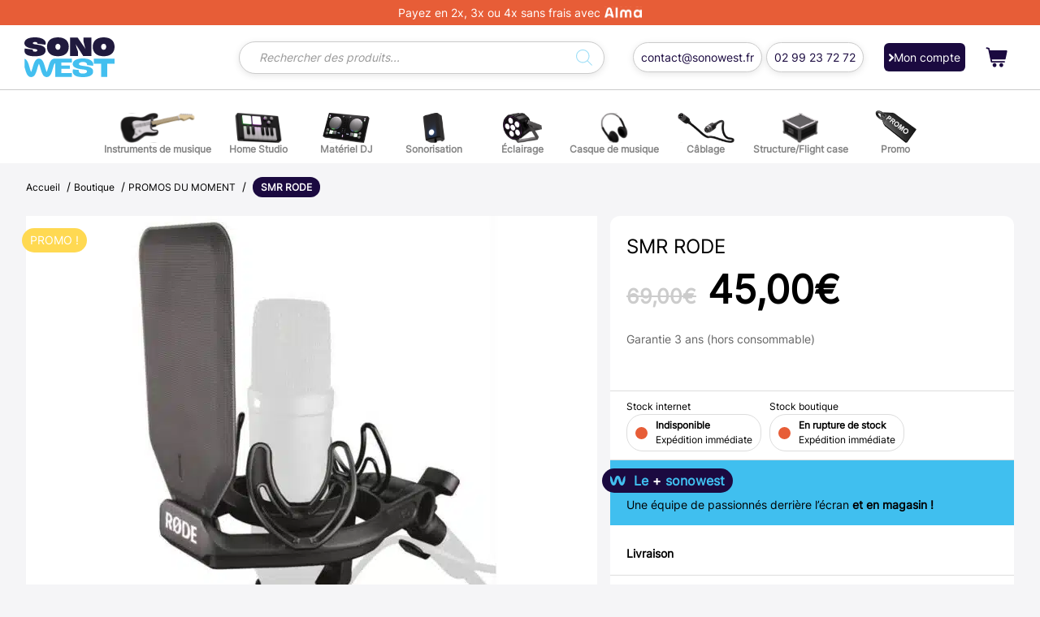

--- FILE ---
content_type: text/html; charset=UTF-8
request_url: https://www.sonowest.fr/produit/smr-rode/
body_size: 46776
content:
<!DOCTYPE html>
<html lang="fr-FR" class="no-js">
<head>
    <meta charset="utf-8">
    <meta http-equiv="X-UA-Compatible" content="IE=edge">
    <meta name="viewport" content="width=device-width, initial-scale=1">
    <meta name="author" content="">
    <meta charset="utf-8" />

    <title>SMR RODE | Sonowest.fr</title>

    <link rel="icon" href="https://www.sonowest.fr/wp-content/themes/sonowest/img/favicon.svg"/>

    <link rel="stylesheet" href="https://www.sonowest.fr/wp-content/themes/sonowest/style/owl.carousel.min.css">
    <link rel="stylesheet" href="https://www.sonowest.fr/wp-content/themes/sonowest/style/owl.theme.default.css">

    <link rel="stylesheet" href="https://www.sonowest.fr/wp-content/themes/sonowest/style/app.css">   


    <meta name='robots' content='index, follow, max-image-preview:large, max-snippet:-1, max-video-preview:-1' />
<script id="cookie-law-info-gcm-var-js">
var _ckyGcm = {"status":true,"default_settings":[{"analytics":"granted","advertisement":"granted","functional":"granted","necessary":"granted","ad_user_data":"granted","ad_personalization":"granted","regions":"All"}],"wait_for_update":2000,"url_passthrough":false,"ads_data_redaction":false}</script>
<script id="cookie-law-info-gcm-js" type="text/javascript" src="https://www.sonowest.fr/wp-content/plugins/cookie-law-info/lite/frontend/js/gcm.min.js"></script> <script id="cookieyes" type="text/javascript" src="https://cdn-cookieyes.com/client_data/51cb524e2af6c60dcf580130/script.js"></script>
<!-- Google Tag Manager for WordPress by gtm4wp.com -->
<script data-cfasync="false" data-pagespeed-no-defer>
	var gtm4wp_datalayer_name = "dataLayer";
	var dataLayer = dataLayer || [];
	const gtm4wp_use_sku_instead = 0;
	const gtm4wp_currency = 'EUR';
	const gtm4wp_product_per_impression = 0;
	const gtm4wp_clear_ecommerce = false;
	const gtm4wp_datalayer_max_timeout = 2000;
</script>
<!-- End Google Tag Manager for WordPress by gtm4wp.com --><!-- Google tag (gtag.js) consent mode dataLayer added by Site Kit -->
<script type="text/javascript" id="google_gtagjs-js-consent-mode-data-layer">
/* <![CDATA[ */
window.dataLayer = window.dataLayer || [];function gtag(){dataLayer.push(arguments);}
gtag('consent', 'default', {"ad_personalization":"denied","ad_storage":"denied","ad_user_data":"denied","analytics_storage":"denied","functionality_storage":"denied","security_storage":"denied","personalization_storage":"denied","region":["AT","BE","BG","CH","CY","CZ","DE","DK","EE","ES","FI","FR","GB","GR","HR","HU","IE","IS","IT","LI","LT","LU","LV","MT","NL","NO","PL","PT","RO","SE","SI","SK"],"wait_for_update":500});
window._googlesitekitConsentCategoryMap = {"statistics":["analytics_storage"],"marketing":["ad_storage","ad_user_data","ad_personalization"],"functional":["functionality_storage","security_storage"],"preferences":["personalization_storage"]};
window._googlesitekitConsents = {"ad_personalization":"denied","ad_storage":"denied","ad_user_data":"denied","analytics_storage":"denied","functionality_storage":"denied","security_storage":"denied","personalization_storage":"denied","region":["AT","BE","BG","CH","CY","CZ","DE","DK","EE","ES","FI","FR","GB","GR","HR","HU","IE","IS","IT","LI","LT","LU","LV","MT","NL","NO","PL","PT","RO","SE","SI","SK"],"wait_for_update":500};
/* ]]> */
</script>
<!-- End Google tag (gtag.js) consent mode dataLayer added by Site Kit -->

	<!-- This site is optimized with the Yoast SEO Premium plugin v20.8 (Yoast SEO v20.8) - https://yoast.com/wordpress/plugins/seo/ -->
	<meta name="description" content="✅ Meilleur prix ✅ Expédition immédiate ✅ 14 jours pour changer d&#039;avis ✅ 30 ans d&#039;expérience ✅ Des conseils par nos experts 6J/7" />
	<link rel="canonical" href="https://www.sonowest.fr/produit/smr-rode/" />
	<meta property="og:locale" content="fr_FR" />
	<meta property="og:type" content="product" />
	<meta property="og:title" content="SMR RODE" />
	<meta property="og:description" content="✅ Meilleur prix ✅ Expédition immédiate ✅ 14 jours pour changer d&#039;avis ✅ 30 ans d&#039;expérience ✅ Des conseils par nos experts 6J/7" />
	<meta property="og:url" content="https://www.sonowest.fr/produit/smr-rode/" />
	<meta property="og:site_name" content="Sonowest.fr" />
	<meta property="article:modified_time" content="2026-01-21T16:37:20+00:00" />
	<meta property="og:image" content="https://www.sonowest.fr/wp-content/uploads/2023/11/SMR-RODE.jpg" />
	<meta property="og:image:width" content="1200" />
	<meta property="og:image:height" content="1200" />
	<meta property="og:image:type" content="image/jpeg" /><meta property="og:image" content="https://www.sonowest.fr/wp-content/uploads/2023/11/SMR-RODE-1.jpg" />
	<meta property="og:image:width" content="1200" />
	<meta property="og:image:height" content="1200" />
	<meta property="og:image:type" content="image/jpeg" /><meta property="og:image" content="https://www.sonowest.fr/wp-content/uploads/2023/11/SMR-RODE-2.jpg" />
	<meta property="og:image:width" content="1200" />
	<meta property="og:image:height" content="1200" />
	<meta property="og:image:type" content="image/jpeg" />
	<meta name="twitter:card" content="summary_large_image" />
	<script type="application/ld+json" class="yoast-schema-graph">{"@context":"https://schema.org","@graph":[{"@type":["WebPage","ItemPage"],"@id":"https://www.sonowest.fr/produit/smr-rode/","url":"https://www.sonowest.fr/produit/smr-rode/","name":"SMR RODE | Sonowest.fr","isPartOf":{"@id":"https://www.sonowest.fr/#website"},"primaryImageOfPage":{"@id":"https://www.sonowest.fr/produit/smr-rode/#primaryimage"},"image":{"@id":"https://www.sonowest.fr/produit/smr-rode/#primaryimage"},"thumbnailUrl":"https://www.sonowest.fr/wp-content/uploads/2023/11/SMR-RODE.jpg","description":"✅ Meilleur prix ✅ Expédition immédiate ✅ 14 jours pour changer d'avis ✅ 30 ans d'expérience ✅ Des conseils par nos experts 6J/7","breadcrumb":{"@id":"https://www.sonowest.fr/produit/smr-rode/#breadcrumb"},"inLanguage":"fr-FR","potentialAction":{"@type":"BuyAction","target":"https://www.sonowest.fr/produit/smr-rode/"}},{"@type":"ImageObject","inLanguage":"fr-FR","@id":"https://www.sonowest.fr/produit/smr-rode/#primaryimage","url":"https://www.sonowest.fr/wp-content/uploads/2023/11/SMR-RODE.jpg","contentUrl":"https://www.sonowest.fr/wp-content/uploads/2023/11/SMR-RODE.jpg","width":1200,"height":1200},{"@type":"BreadcrumbList","@id":"https://www.sonowest.fr/produit/smr-rode/#breadcrumb","itemListElement":[{"@type":"ListItem","position":1,"name":"Accueil","item":"https://www.sonowest.fr/"},{"@type":"ListItem","position":2,"name":"Boutique","item":"https://www.sonowest.fr/boutique/"},{"@type":"ListItem","position":3,"name":"PROMOS DU MOMENT","item":"https://www.sonowest.fr/categorie-produit/promo/"},{"@type":"ListItem","position":4,"name":"SMR RODE"}]},{"@type":"WebSite","@id":"https://www.sonowest.fr/#website","url":"https://www.sonowest.fr/","name":"Sonowest.fr","description":"N°1 de la vente d&#039;instruments de musique en France","publisher":{"@id":"https://www.sonowest.fr/#organization"},"potentialAction":[{"@type":"SearchAction","target":{"@type":"EntryPoint","urlTemplate":"https://www.sonowest.fr/?s={search_term_string}"},"query-input":"required name=search_term_string"}],"inLanguage":"fr-FR"},{"@type":"Organization","@id":"https://www.sonowest.fr/#organization","name":"Sonowest SARL","url":"https://www.sonowest.fr/","logo":{"@type":"ImageObject","inLanguage":"fr-FR","@id":"https://www.sonowest.fr/#/schema/logo/image/","url":"","contentUrl":"","caption":"Sonowest SARL"},"image":{"@id":"https://www.sonowest.fr/#/schema/logo/image/"},"sameAs":["https://www.facebook.com/groupesonowest","https://www.instagram.com/sonowest/?hl=fr"]}]}</script>
	<meta property="product:brand" content="RODE" />
	<meta property="product:price:amount" content="45.00" />
	<meta property="product:price:currency" content="EUR" />
	<meta property="og:availability" content="out of stock" />
	<meta property="product:availability" content="out of stock" />
	<meta property="product:retailer_item_id" content="RODSMR" />
	<meta property="product:condition" content="new" />
	<!-- / Yoast SEO Premium plugin. -->


<link rel='dns-prefetch' href='//capi-automation.s3.us-east-2.amazonaws.com' />
<link rel='dns-prefetch' href='//www.googletagmanager.com' />
<link rel='dns-prefetch' href='//cdn.jsdelivr.net' />
<link rel='dns-prefetch' href='//pagead2.googlesyndication.com' />
<link rel="alternate" title="oEmbed (JSON)" type="application/json+oembed" href="https://www.sonowest.fr/wp-json/oembed/1.0/embed?url=https%3A%2F%2Fwww.sonowest.fr%2Fproduit%2Fsmr-rode%2F" />
<link rel="alternate" title="oEmbed (XML)" type="text/xml+oembed" href="https://www.sonowest.fr/wp-json/oembed/1.0/embed?url=https%3A%2F%2Fwww.sonowest.fr%2Fproduit%2Fsmr-rode%2F&#038;format=xml" />
<style id='wp-img-auto-sizes-contain-inline-css' type='text/css'>
img:is([sizes=auto i],[sizes^="auto," i]){contain-intrinsic-size:3000px 1500px}
/*# sourceURL=wp-img-auto-sizes-contain-inline-css */
</style>
<link rel='stylesheet' id='woosb-blocks-css' href='https://www.sonowest.fr/wp-content/plugins/woo-product-bundle/assets/css/blocks.css?ver=8.4.4' type='text/css' media='all' />
<link rel='stylesheet' id='alma-widget-block-frontend-css' href='https://www.sonowest.fr/wp-content/plugins/alma-gateway-for-woocommerce//build/alma-widget-block/alma-widget-block-view.css?ver=5.16.2' type='text/css' media='all' />
<link rel='stylesheet' id='alma-widget-block-frontend-cdn-css' href='https://cdn.jsdelivr.net/npm/@alma/widgets@4.X.X/dist/widgets.min.css?ver=4.x.x' type='text/css' media='all' />
<style id='wp-emoji-styles-inline-css' type='text/css'>

	img.wp-smiley, img.emoji {
		display: inline !important;
		border: none !important;
		box-shadow: none !important;
		height: 1em !important;
		width: 1em !important;
		margin: 0 0.07em !important;
		vertical-align: -0.1em !important;
		background: none !important;
		padding: 0 !important;
	}
/*# sourceURL=wp-emoji-styles-inline-css */
</style>
<style id='wp-block-library-inline-css' type='text/css'>
:root{--wp-block-synced-color:#7a00df;--wp-block-synced-color--rgb:122,0,223;--wp-bound-block-color:var(--wp-block-synced-color);--wp-editor-canvas-background:#ddd;--wp-admin-theme-color:#007cba;--wp-admin-theme-color--rgb:0,124,186;--wp-admin-theme-color-darker-10:#006ba1;--wp-admin-theme-color-darker-10--rgb:0,107,160.5;--wp-admin-theme-color-darker-20:#005a87;--wp-admin-theme-color-darker-20--rgb:0,90,135;--wp-admin-border-width-focus:2px}@media (min-resolution:192dpi){:root{--wp-admin-border-width-focus:1.5px}}.wp-element-button{cursor:pointer}:root .has-very-light-gray-background-color{background-color:#eee}:root .has-very-dark-gray-background-color{background-color:#313131}:root .has-very-light-gray-color{color:#eee}:root .has-very-dark-gray-color{color:#313131}:root .has-vivid-green-cyan-to-vivid-cyan-blue-gradient-background{background:linear-gradient(135deg,#00d084,#0693e3)}:root .has-purple-crush-gradient-background{background:linear-gradient(135deg,#34e2e4,#4721fb 50%,#ab1dfe)}:root .has-hazy-dawn-gradient-background{background:linear-gradient(135deg,#faaca8,#dad0ec)}:root .has-subdued-olive-gradient-background{background:linear-gradient(135deg,#fafae1,#67a671)}:root .has-atomic-cream-gradient-background{background:linear-gradient(135deg,#fdd79a,#004a59)}:root .has-nightshade-gradient-background{background:linear-gradient(135deg,#330968,#31cdcf)}:root .has-midnight-gradient-background{background:linear-gradient(135deg,#020381,#2874fc)}:root{--wp--preset--font-size--normal:16px;--wp--preset--font-size--huge:42px}.has-regular-font-size{font-size:1em}.has-larger-font-size{font-size:2.625em}.has-normal-font-size{font-size:var(--wp--preset--font-size--normal)}.has-huge-font-size{font-size:var(--wp--preset--font-size--huge)}.has-text-align-center{text-align:center}.has-text-align-left{text-align:left}.has-text-align-right{text-align:right}.has-fit-text{white-space:nowrap!important}#end-resizable-editor-section{display:none}.aligncenter{clear:both}.items-justified-left{justify-content:flex-start}.items-justified-center{justify-content:center}.items-justified-right{justify-content:flex-end}.items-justified-space-between{justify-content:space-between}.screen-reader-text{border:0;clip-path:inset(50%);height:1px;margin:-1px;overflow:hidden;padding:0;position:absolute;width:1px;word-wrap:normal!important}.screen-reader-text:focus{background-color:#ddd;clip-path:none;color:#444;display:block;font-size:1em;height:auto;left:5px;line-height:normal;padding:15px 23px 14px;text-decoration:none;top:5px;width:auto;z-index:100000}html :where(.has-border-color){border-style:solid}html :where([style*=border-top-color]){border-top-style:solid}html :where([style*=border-right-color]){border-right-style:solid}html :where([style*=border-bottom-color]){border-bottom-style:solid}html :where([style*=border-left-color]){border-left-style:solid}html :where([style*=border-width]){border-style:solid}html :where([style*=border-top-width]){border-top-style:solid}html :where([style*=border-right-width]){border-right-style:solid}html :where([style*=border-bottom-width]){border-bottom-style:solid}html :where([style*=border-left-width]){border-left-style:solid}html :where(img[class*=wp-image-]){height:auto;max-width:100%}:where(figure){margin:0 0 1em}html :where(.is-position-sticky){--wp-admin--admin-bar--position-offset:var(--wp-admin--admin-bar--height,0px)}@media screen and (max-width:600px){html :where(.is-position-sticky){--wp-admin--admin-bar--position-offset:0px}}

/*# sourceURL=wp-block-library-inline-css */
</style><link rel='stylesheet' id='wc-blocks-style-css' href='https://www.sonowest.fr/wp-content/plugins/woocommerce/assets/client/blocks/wc-blocks.css?ver=wc-10.4.3' type='text/css' media='all' />
<style id='global-styles-inline-css' type='text/css'>
:root{--wp--preset--aspect-ratio--square: 1;--wp--preset--aspect-ratio--4-3: 4/3;--wp--preset--aspect-ratio--3-4: 3/4;--wp--preset--aspect-ratio--3-2: 3/2;--wp--preset--aspect-ratio--2-3: 2/3;--wp--preset--aspect-ratio--16-9: 16/9;--wp--preset--aspect-ratio--9-16: 9/16;--wp--preset--color--black: #000000;--wp--preset--color--cyan-bluish-gray: #abb8c3;--wp--preset--color--white: #ffffff;--wp--preset--color--pale-pink: #f78da7;--wp--preset--color--vivid-red: #cf2e2e;--wp--preset--color--luminous-vivid-orange: #ff6900;--wp--preset--color--luminous-vivid-amber: #fcb900;--wp--preset--color--light-green-cyan: #7bdcb5;--wp--preset--color--vivid-green-cyan: #00d084;--wp--preset--color--pale-cyan-blue: #8ed1fc;--wp--preset--color--vivid-cyan-blue: #0693e3;--wp--preset--color--vivid-purple: #9b51e0;--wp--preset--gradient--vivid-cyan-blue-to-vivid-purple: linear-gradient(135deg,rgb(6,147,227) 0%,rgb(155,81,224) 100%);--wp--preset--gradient--light-green-cyan-to-vivid-green-cyan: linear-gradient(135deg,rgb(122,220,180) 0%,rgb(0,208,130) 100%);--wp--preset--gradient--luminous-vivid-amber-to-luminous-vivid-orange: linear-gradient(135deg,rgb(252,185,0) 0%,rgb(255,105,0) 100%);--wp--preset--gradient--luminous-vivid-orange-to-vivid-red: linear-gradient(135deg,rgb(255,105,0) 0%,rgb(207,46,46) 100%);--wp--preset--gradient--very-light-gray-to-cyan-bluish-gray: linear-gradient(135deg,rgb(238,238,238) 0%,rgb(169,184,195) 100%);--wp--preset--gradient--cool-to-warm-spectrum: linear-gradient(135deg,rgb(74,234,220) 0%,rgb(151,120,209) 20%,rgb(207,42,186) 40%,rgb(238,44,130) 60%,rgb(251,105,98) 80%,rgb(254,248,76) 100%);--wp--preset--gradient--blush-light-purple: linear-gradient(135deg,rgb(255,206,236) 0%,rgb(152,150,240) 100%);--wp--preset--gradient--blush-bordeaux: linear-gradient(135deg,rgb(254,205,165) 0%,rgb(254,45,45) 50%,rgb(107,0,62) 100%);--wp--preset--gradient--luminous-dusk: linear-gradient(135deg,rgb(255,203,112) 0%,rgb(199,81,192) 50%,rgb(65,88,208) 100%);--wp--preset--gradient--pale-ocean: linear-gradient(135deg,rgb(255,245,203) 0%,rgb(182,227,212) 50%,rgb(51,167,181) 100%);--wp--preset--gradient--electric-grass: linear-gradient(135deg,rgb(202,248,128) 0%,rgb(113,206,126) 100%);--wp--preset--gradient--midnight: linear-gradient(135deg,rgb(2,3,129) 0%,rgb(40,116,252) 100%);--wp--preset--font-size--small: 13px;--wp--preset--font-size--medium: 20px;--wp--preset--font-size--large: 36px;--wp--preset--font-size--x-large: 42px;--wp--preset--spacing--20: 0.44rem;--wp--preset--spacing--30: 0.67rem;--wp--preset--spacing--40: 1rem;--wp--preset--spacing--50: 1.5rem;--wp--preset--spacing--60: 2.25rem;--wp--preset--spacing--70: 3.38rem;--wp--preset--spacing--80: 5.06rem;--wp--preset--shadow--natural: 6px 6px 9px rgba(0, 0, 0, 0.2);--wp--preset--shadow--deep: 12px 12px 50px rgba(0, 0, 0, 0.4);--wp--preset--shadow--sharp: 6px 6px 0px rgba(0, 0, 0, 0.2);--wp--preset--shadow--outlined: 6px 6px 0px -3px rgb(255, 255, 255), 6px 6px rgb(0, 0, 0);--wp--preset--shadow--crisp: 6px 6px 0px rgb(0, 0, 0);}:where(.is-layout-flex){gap: 0.5em;}:where(.is-layout-grid){gap: 0.5em;}body .is-layout-flex{display: flex;}.is-layout-flex{flex-wrap: wrap;align-items: center;}.is-layout-flex > :is(*, div){margin: 0;}body .is-layout-grid{display: grid;}.is-layout-grid > :is(*, div){margin: 0;}:where(.wp-block-columns.is-layout-flex){gap: 2em;}:where(.wp-block-columns.is-layout-grid){gap: 2em;}:where(.wp-block-post-template.is-layout-flex){gap: 1.25em;}:where(.wp-block-post-template.is-layout-grid){gap: 1.25em;}.has-black-color{color: var(--wp--preset--color--black) !important;}.has-cyan-bluish-gray-color{color: var(--wp--preset--color--cyan-bluish-gray) !important;}.has-white-color{color: var(--wp--preset--color--white) !important;}.has-pale-pink-color{color: var(--wp--preset--color--pale-pink) !important;}.has-vivid-red-color{color: var(--wp--preset--color--vivid-red) !important;}.has-luminous-vivid-orange-color{color: var(--wp--preset--color--luminous-vivid-orange) !important;}.has-luminous-vivid-amber-color{color: var(--wp--preset--color--luminous-vivid-amber) !important;}.has-light-green-cyan-color{color: var(--wp--preset--color--light-green-cyan) !important;}.has-vivid-green-cyan-color{color: var(--wp--preset--color--vivid-green-cyan) !important;}.has-pale-cyan-blue-color{color: var(--wp--preset--color--pale-cyan-blue) !important;}.has-vivid-cyan-blue-color{color: var(--wp--preset--color--vivid-cyan-blue) !important;}.has-vivid-purple-color{color: var(--wp--preset--color--vivid-purple) !important;}.has-black-background-color{background-color: var(--wp--preset--color--black) !important;}.has-cyan-bluish-gray-background-color{background-color: var(--wp--preset--color--cyan-bluish-gray) !important;}.has-white-background-color{background-color: var(--wp--preset--color--white) !important;}.has-pale-pink-background-color{background-color: var(--wp--preset--color--pale-pink) !important;}.has-vivid-red-background-color{background-color: var(--wp--preset--color--vivid-red) !important;}.has-luminous-vivid-orange-background-color{background-color: var(--wp--preset--color--luminous-vivid-orange) !important;}.has-luminous-vivid-amber-background-color{background-color: var(--wp--preset--color--luminous-vivid-amber) !important;}.has-light-green-cyan-background-color{background-color: var(--wp--preset--color--light-green-cyan) !important;}.has-vivid-green-cyan-background-color{background-color: var(--wp--preset--color--vivid-green-cyan) !important;}.has-pale-cyan-blue-background-color{background-color: var(--wp--preset--color--pale-cyan-blue) !important;}.has-vivid-cyan-blue-background-color{background-color: var(--wp--preset--color--vivid-cyan-blue) !important;}.has-vivid-purple-background-color{background-color: var(--wp--preset--color--vivid-purple) !important;}.has-black-border-color{border-color: var(--wp--preset--color--black) !important;}.has-cyan-bluish-gray-border-color{border-color: var(--wp--preset--color--cyan-bluish-gray) !important;}.has-white-border-color{border-color: var(--wp--preset--color--white) !important;}.has-pale-pink-border-color{border-color: var(--wp--preset--color--pale-pink) !important;}.has-vivid-red-border-color{border-color: var(--wp--preset--color--vivid-red) !important;}.has-luminous-vivid-orange-border-color{border-color: var(--wp--preset--color--luminous-vivid-orange) !important;}.has-luminous-vivid-amber-border-color{border-color: var(--wp--preset--color--luminous-vivid-amber) !important;}.has-light-green-cyan-border-color{border-color: var(--wp--preset--color--light-green-cyan) !important;}.has-vivid-green-cyan-border-color{border-color: var(--wp--preset--color--vivid-green-cyan) !important;}.has-pale-cyan-blue-border-color{border-color: var(--wp--preset--color--pale-cyan-blue) !important;}.has-vivid-cyan-blue-border-color{border-color: var(--wp--preset--color--vivid-cyan-blue) !important;}.has-vivid-purple-border-color{border-color: var(--wp--preset--color--vivid-purple) !important;}.has-vivid-cyan-blue-to-vivid-purple-gradient-background{background: var(--wp--preset--gradient--vivid-cyan-blue-to-vivid-purple) !important;}.has-light-green-cyan-to-vivid-green-cyan-gradient-background{background: var(--wp--preset--gradient--light-green-cyan-to-vivid-green-cyan) !important;}.has-luminous-vivid-amber-to-luminous-vivid-orange-gradient-background{background: var(--wp--preset--gradient--luminous-vivid-amber-to-luminous-vivid-orange) !important;}.has-luminous-vivid-orange-to-vivid-red-gradient-background{background: var(--wp--preset--gradient--luminous-vivid-orange-to-vivid-red) !important;}.has-very-light-gray-to-cyan-bluish-gray-gradient-background{background: var(--wp--preset--gradient--very-light-gray-to-cyan-bluish-gray) !important;}.has-cool-to-warm-spectrum-gradient-background{background: var(--wp--preset--gradient--cool-to-warm-spectrum) !important;}.has-blush-light-purple-gradient-background{background: var(--wp--preset--gradient--blush-light-purple) !important;}.has-blush-bordeaux-gradient-background{background: var(--wp--preset--gradient--blush-bordeaux) !important;}.has-luminous-dusk-gradient-background{background: var(--wp--preset--gradient--luminous-dusk) !important;}.has-pale-ocean-gradient-background{background: var(--wp--preset--gradient--pale-ocean) !important;}.has-electric-grass-gradient-background{background: var(--wp--preset--gradient--electric-grass) !important;}.has-midnight-gradient-background{background: var(--wp--preset--gradient--midnight) !important;}.has-small-font-size{font-size: var(--wp--preset--font-size--small) !important;}.has-medium-font-size{font-size: var(--wp--preset--font-size--medium) !important;}.has-large-font-size{font-size: var(--wp--preset--font-size--large) !important;}.has-x-large-font-size{font-size: var(--wp--preset--font-size--x-large) !important;}
/*# sourceURL=global-styles-inline-css */
</style>

<style id='classic-theme-styles-inline-css' type='text/css'>
/*! This file is auto-generated */
.wp-block-button__link{color:#fff;background-color:#32373c;border-radius:9999px;box-shadow:none;text-decoration:none;padding:calc(.667em + 2px) calc(1.333em + 2px);font-size:1.125em}.wp-block-file__button{background:#32373c;color:#fff;text-decoration:none}
/*# sourceURL=/wp-includes/css/classic-themes.min.css */
</style>
<link rel='stylesheet' id='pwgc-wc-blocks-style-css' href='https://www.sonowest.fr/wp-content/plugins/pw-woocommerce-gift-cards/assets/css/blocks.css?ver=2.31' type='text/css' media='all' />
<link rel='stylesheet' id='chronopost-css' href='https://www.sonowest.fr/wp-content/plugins/chronopost/public/css/chronopost-public.css?ver=3.0.3' type='text/css' media='all' />
<link rel='stylesheet' id='chronopost-leaflet-css' href='https://www.sonowest.fr/wp-content/plugins/chronopost/public/css/leaflet/leaflet.css?ver=3.0.3' type='text/css' media='all' />
<link rel='stylesheet' id='chronopost-fancybox-css' href='https://www.sonowest.fr/wp-content/plugins/chronopost/public/vendor/fancybox/jquery.fancybox.min.css?ver=6.9' type='text/css' media='all' />
<link rel='stylesheet' id='contact-form-7-css' href='https://www.sonowest.fr/wp-content/plugins/contact-form-7/includes/css/styles.css?ver=6.1.4' type='text/css' media='all' />
<link rel='stylesheet' id='woocommerce-layout-css' href='https://www.sonowest.fr/wp-content/plugins/woocommerce/assets/css/woocommerce-layout.css?ver=10.4.3' type='text/css' media='all' />
<link rel='stylesheet' id='woocommerce-smallscreen-css' href='https://www.sonowest.fr/wp-content/plugins/woocommerce/assets/css/woocommerce-smallscreen.css?ver=10.4.3' type='text/css' media='only screen and (max-width: 768px)' />
<link rel='stylesheet' id='woocommerce-general-css' href='https://www.sonowest.fr/wp-content/plugins/woocommerce/assets/css/woocommerce.css?ver=10.4.3' type='text/css' media='all' />
<style id='woocommerce-inline-inline-css' type='text/css'>
.woocommerce form .form-row .required { visibility: visible; }
/*# sourceURL=woocommerce-inline-inline-css */
</style>
<link rel='stylesheet' id='woocommerce-multi-inventory-public-css' href='https://www.sonowest.fr/wp-content/plugins/woocommerce-multi-inventory/assets/css/woocommerce-multi-inventory-public.css?ver=1.3.2' type='text/css' media='all' />
<link rel='stylesheet' id='woosb-frontend-css' href='https://www.sonowest.fr/wp-content/plugins/woo-product-bundle/assets/css/frontend.css?ver=8.4.4' type='text/css' media='all' />
<link rel='stylesheet' id='dgwt-wcas-style-css' href='https://www.sonowest.fr/wp-content/plugins/ajax-search-for-woocommerce-premium/assets/css/style.min.css?ver=1.22.1' type='text/css' media='all' />
<link rel='stylesheet' id='younitedpay_checkout-css' href='https://www.sonowest.fr/wp-content/plugins/younitedpay-payment-gateway/src/../assets/css/younitedpay_checkout.css?ver=1.7.7' type='text/css' media='all' />
<script type="text/javascript" src="https://www.sonowest.fr/wp-content/plugins/chronopost/public/js/leaflet.js?ver=2.0" id="chronopost-leaflet-js"></script>
<script type="text/javascript" src="https://www.sonowest.fr/wp-includes/js/jquery/jquery.min.js?ver=3.7.1" id="jquery-core-js"></script>
<script type="text/javascript" src="https://www.sonowest.fr/wp-includes/js/jquery/jquery-migrate.min.js?ver=3.4.1" id="jquery-migrate-js"></script>
<script type="text/javascript" src="https://www.sonowest.fr/wp-content/plugins/woocommerce/assets/js/jquery-blockui/jquery.blockUI.min.js?ver=2.7.0-wc.10.4.3" id="wc-jquery-blockui-js" data-wp-strategy="defer"></script>
<script type="text/javascript" src="https://www.sonowest.fr/wp-content/plugins/woocommerce/assets/js/js-cookie/js.cookie.min.js?ver=2.1.4-wc.10.4.3" id="wc-js-cookie-js" data-wp-strategy="defer"></script>
<script type="text/javascript" id="woocommerce-js-extra">
/* <![CDATA[ */
var woocommerce_params = {"ajax_url":"/wp-admin/admin-ajax.php","wc_ajax_url":"/?wc-ajax=%%endpoint%%","i18n_password_show":"Afficher le mot de passe","i18n_password_hide":"Masquer le mot de passe"};
//# sourceURL=woocommerce-js-extra
/* ]]> */
</script>
<script type="text/javascript" src="https://www.sonowest.fr/wp-content/plugins/woocommerce/assets/js/frontend/woocommerce.min.js?ver=10.4.3" id="woocommerce-js" data-wp-strategy="defer"></script>
<script type="text/javascript" src="https://www.sonowest.fr/wp-content/plugins/chronopost/public/vendor/fancybox/jquery.fancybox.min.js?ver=3.1.20" id="chronopost-fancybox-js"></script>
<script type="text/javascript" id="chronomap-js-extra">
/* <![CDATA[ */
var Chronomap = {"ajaxurl":"https://www.sonowest.fr/wp-admin/admin-ajax.php","chrono_nonce":"0ea5a525f3","no_pickup_relay":"S\u00e9lectionner un point relais","pickup_relay_edit_text":"Modifier","loading_txt":"Veuillez patienter\u2026","day_mon":"Lun","day_tue":"Mar","day_wed":"Mer","day_thu":"Jeu","day_fri":"Ven","day_sat":"Sam","day_sun":"Dim","infos":"Infos","opening_hours":"Horaires","closed":"Ferm\u00e9"};
//# sourceURL=chronomap-js-extra
/* ]]> */
</script>
<script type="text/javascript" src="https://www.sonowest.fr/wp-content/plugins/chronopost/public/js/chronomap.plugin.js?ver=3.0.3" id="chronomap-js"></script>
<script type="text/javascript" id="chronoprecise-js-extra">
/* <![CDATA[ */
var Chronoprecise = {"ajaxurl":"https://www.sonowest.fr/wp-admin/admin-ajax.php","chrono_nonce":"0ea5a525f3","prev_week_txt":"Semaine pr\u00e9c\u00e9dente","next_week_txt":"Semaine suivante","error_cant_reach_server":"Une erreur s'est produite au moment de r\u00e9cup\u00e9rer les horaires. Veuillez r\u00e9essayer plus tard et nous contacter si le probl\u00e8me persiste."};
//# sourceURL=chronoprecise-js-extra
/* ]]> */
</script>
<script type="text/javascript" src="https://www.sonowest.fr/wp-content/plugins/chronopost/public/js/chronoprecise.plugin.js?ver=3.0.3" id="chronoprecise-js"></script>
<script type="text/javascript" src="https://www.sonowest.fr/wp-content/plugins/chronopost/public/js/chronopost-public.js?ver=3.0.3" id="chronopost-js"></script>
<script type="text/javascript" id="wc-add-to-cart-js-extra">
/* <![CDATA[ */
var wc_add_to_cart_params = {"ajax_url":"/wp-admin/admin-ajax.php","wc_ajax_url":"/?wc-ajax=%%endpoint%%","i18n_view_cart":"Voir le panier","cart_url":"https://www.sonowest.fr/panier/","is_cart":"","cart_redirect_after_add":"yes"};
//# sourceURL=wc-add-to-cart-js-extra
/* ]]> */
</script>
<script type="text/javascript" src="https://www.sonowest.fr/wp-content/plugins/woocommerce/assets/js/frontend/add-to-cart.min.js?ver=10.4.3" id="wc-add-to-cart-js" defer="defer" data-wp-strategy="defer"></script>
<script type="text/javascript" src="https://www.sonowest.fr/wp-content/plugins/woocommerce/assets/js/flexslider/jquery.flexslider.min.js?ver=2.7.2-wc.10.4.3" id="wc-flexslider-js" defer="defer" data-wp-strategy="defer"></script>
<script type="text/javascript" id="wc-single-product-js-extra">
/* <![CDATA[ */
var wc_single_product_params = {"i18n_required_rating_text":"Veuillez s\u00e9lectionner une note","i18n_rating_options":["1\u00a0\u00e9toile sur 5","2\u00a0\u00e9toiles sur 5","3\u00a0\u00e9toiles sur 5","4\u00a0\u00e9toiles sur 5","5\u00a0\u00e9toiles sur 5"],"i18n_product_gallery_trigger_text":"Voir la galerie d\u2019images en plein \u00e9cran","review_rating_required":"yes","flexslider":{"rtl":false,"animation":"slide","smoothHeight":true,"directionNav":false,"controlNav":"thumbnails","slideshow":false,"animationSpeed":500,"animationLoop":false,"allowOneSlide":false},"zoom_enabled":"","zoom_options":[],"photoswipe_enabled":"","photoswipe_options":{"shareEl":false,"closeOnScroll":false,"history":false,"hideAnimationDuration":0,"showAnimationDuration":0},"flexslider_enabled":"1"};
//# sourceURL=wc-single-product-js-extra
/* ]]> */
</script>
<script type="text/javascript" src="https://www.sonowest.fr/wp-content/plugins/woocommerce/assets/js/frontend/single-product.min.js?ver=10.4.3" id="wc-single-product-js" defer="defer" data-wp-strategy="defer"></script>
<script type="text/javascript" id="WCPAY_ASSETS-js-extra">
/* <![CDATA[ */
var wcpayAssets = {"url":"https://www.sonowest.fr/wp-content/plugins/woocommerce-payments/dist/"};
//# sourceURL=WCPAY_ASSETS-js-extra
/* ]]> */
</script>

<!-- Extrait de code de la balise Google (gtag.js) ajouté par Site Kit -->
<!-- Extrait Google Analytics ajouté par Site Kit -->
<script type="text/javascript" src="https://www.googletagmanager.com/gtag/js?id=GT-M34WXBK" id="google_gtagjs-js" async></script>
<script type="text/javascript" id="google_gtagjs-js-after">
/* <![CDATA[ */
window.dataLayer = window.dataLayer || [];function gtag(){dataLayer.push(arguments);}
gtag("set","linker",{"domains":["www.sonowest.fr"]});
gtag("js", new Date());
gtag("set", "developer_id.dZTNiMT", true);
gtag("config", "GT-M34WXBK");
//# sourceURL=google_gtagjs-js-after
/* ]]> */
</script>
<link rel="https://api.w.org/" href="https://www.sonowest.fr/wp-json/" /><link rel="alternate" title="JSON" type="application/json" href="https://www.sonowest.fr/wp-json/wp/v2/product/129210" /><link rel="EditURI" type="application/rsd+xml" title="RSD" href="https://www.sonowest.fr/xmlrpc.php?rsd" />
<meta name="generator" content="WordPress 6.9" />
<meta name="generator" content="WooCommerce 10.4.3" />
<link rel='shortlink' href='https://www.sonowest.fr/?p=129210' />
<meta name="generator" content="Site Kit by Google 1.171.0" />
<!-- This website runs the Product Feed PRO for WooCommerce by AdTribes.io plugin - version woocommercesea_option_installed_version -->

<!-- Google Tag Manager for WordPress by gtm4wp.com -->
<!-- GTM Container placement set to footer -->
<script data-cfasync="false" data-pagespeed-no-defer type="text/javascript">
	var dataLayer_content = {"pagePostType":"product","pagePostType2":"single-product","pagePostAuthor":"Julien Fouquenet","customerTotalOrders":0,"customerTotalOrderValue":0,"customerFirstName":"","customerLastName":"","customerBillingFirstName":"","customerBillingLastName":"","customerBillingCompany":"","customerBillingAddress1":"","customerBillingAddress2":"","customerBillingCity":"","customerBillingState":"","customerBillingPostcode":"","customerBillingCountry":"","customerBillingEmail":"","customerBillingEmailHash":"","customerBillingPhone":"","customerShippingFirstName":"","customerShippingLastName":"","customerShippingCompany":"","customerShippingAddress1":"","customerShippingAddress2":"","customerShippingCity":"","customerShippingState":"","customerShippingPostcode":"","customerShippingCountry":"","cartContent":{"totals":{"applied_coupons":[],"discount_total":0,"subtotal":0,"total":0},"items":[]},"productRatingCounts":[],"productAverageRating":0,"productReviewCount":0,"productType":"simple","productIsVariable":0};
	dataLayer.push( dataLayer_content );
</script>
<script data-cfasync="false" data-pagespeed-no-defer type="text/javascript">
(function(w,d,s,l,i){w[l]=w[l]||[];w[l].push({'gtm.start':
new Date().getTime(),event:'gtm.js'});var f=d.getElementsByTagName(s)[0],
j=d.createElement(s),dl=l!='dataLayer'?'&l='+l:'';j.async=true;j.src=
'//www.googletagmanager.com/gtm.js?id='+i+dl;f.parentNode.insertBefore(j,f);
})(window,document,'script','dataLayer','GTM-PT4QMH5');
</script>
<!-- End Google Tag Manager for WordPress by gtm4wp.com -->		<style>
			.dgwt-wcas-ico-magnifier,.dgwt-wcas-ico-magnifier-handler{max-width:20px}.dgwt-wcas-search-wrapp{max-width:600px}		</style>
			<noscript><style>.woocommerce-product-gallery{ opacity: 1 !important; }</style></noscript>
	
<!-- Balises Meta Google AdSense ajoutées par Site Kit -->
<meta name="google-adsense-platform-account" content="ca-host-pub-2644536267352236">
<meta name="google-adsense-platform-domain" content="sitekit.withgoogle.com">
<!-- Fin des balises Meta End Google AdSense ajoutées par Site Kit -->
<style type="text/css" id="filter-everything-inline-css">.wpc-orderby-select{width:100%}.wpc-filters-open-button-container{display:none}.wpc-debug-message{padding:16px;font-size:14px;border:1px dashed #ccc;margin-bottom:20px}.wpc-debug-title{visibility:hidden}.wpc-button-inner,.wpc-chip-content{display:flex;align-items:center}.wpc-icon-html-wrapper{position:relative;margin-right:10px;top:2px}.wpc-icon-html-wrapper span{display:block;height:1px;width:18px;border-radius:3px;background:#2c2d33;margin-bottom:4px;position:relative}span.wpc-icon-line-1:after,span.wpc-icon-line-2:after,span.wpc-icon-line-3:after{content:"";display:block;width:3px;height:3px;border:1px solid #2c2d33;background-color:#fff;position:absolute;top:-2px;box-sizing:content-box}span.wpc-icon-line-3:after{border-radius:50%;left:2px}span.wpc-icon-line-1:after{border-radius:50%;left:5px}span.wpc-icon-line-2:after{border-radius:50%;left:12px}body .wpc-filters-open-button-container a.wpc-filters-open-widget,body .wpc-filters-open-button-container a.wpc-open-close-filters-button{display:inline-block;text-align:left;border:1px solid #2c2d33;border-radius:2px;line-height:1.5;padding:7px 12px;background-color:transparent;color:#2c2d33;box-sizing:border-box;text-decoration:none!important;font-weight:400;transition:none;position:relative}@media screen and (max-width:768px){.wpc_show_bottom_widget .wpc-filters-open-button-container,.wpc_show_open_close_button .wpc-filters-open-button-container{display:block}.wpc_show_bottom_widget .wpc-filters-open-button-container{margin-top:1em;margin-bottom:1em}}</style>
			<script  type="text/javascript">
				!function(f,b,e,v,n,t,s){if(f.fbq)return;n=f.fbq=function(){n.callMethod?
					n.callMethod.apply(n,arguments):n.queue.push(arguments)};if(!f._fbq)f._fbq=n;
					n.push=n;n.loaded=!0;n.version='2.0';n.queue=[];t=b.createElement(e);t.async=!0;
					t.src=v;s=b.getElementsByTagName(e)[0];s.parentNode.insertBefore(t,s)}(window,
					document,'script','https://connect.facebook.net/en_US/fbevents.js');
			</script>
			<!-- WooCommerce Facebook Integration Begin -->
			<script  type="text/javascript">

				fbq('init', '912173860164023', {}, {
    "agent": "woocommerce_6-10.4.3-3.5.15"
});

				document.addEventListener( 'DOMContentLoaded', function() {
					// Insert placeholder for events injected when a product is added to the cart through AJAX.
					document.body.insertAdjacentHTML( 'beforeend', '<div class=\"wc-facebook-pixel-event-placeholder\"></div>' );
				}, false );

			</script>
			<!-- WooCommerce Facebook Integration End -->
			
<!-- Extrait Google AdSense ajouté par Site Kit -->
<script type="text/javascript" async="async" src="https://pagead2.googlesyndication.com/pagead/js/adsbygoogle.js?client=ca-pub-2405680266526158&amp;host=ca-host-pub-2644536267352236" crossorigin="anonymous"></script>

<!-- End Google AdSense snippet added by Site Kit -->
<link rel="icon" href="https://www.sonowest.fr/wp-content/uploads/2024/01/cropped-logo-carre-32x32.png" sizes="32x32" />
<link rel="icon" href="https://www.sonowest.fr/wp-content/uploads/2024/01/cropped-logo-carre-192x192.png" sizes="192x192" />
<link rel="apple-touch-icon" href="https://www.sonowest.fr/wp-content/uploads/2024/01/cropped-logo-carre-180x180.png" />
<meta name="msapplication-TileImage" content="https://www.sonowest.fr/wp-content/uploads/2024/01/cropped-logo-carre-270x270.png" />
		<style type="text/css" id="wp-custom-css">
			


/* ===========================================
   CARTE CADEAU (ID 152255)
=========================================== */
/* Bloc carte cadeau */
.details-pdt form.cart[data-product_id="152255"] {
    background: linear-gradient(135deg, #201A3E 0%, #26214f 100%);
    padding: 14px 16px;
    border-radius: 12px;
    box-shadow: 0 6px 14px rgba(32, 26, 62, 0.22);
    color: #fff;
    max-width: 360px;
    margin-top: 20px;
}
/* Bouton Ajouter au panier - Option 1 : Fond cyan */
.details-pdt form.cart[data-product_id="152255"] button.single_add_to_cart_button {
    background: #43BFEF !important;
    color: #201A3E !important;
    border: none !important;
    font-weight: 600;
    padding: 1px 20px !important;
}
/* Tableau variations */
.details-pdt form.cart[data-product_id="152255"] table.variations {
    margin-bottom: 12px;
}
/* Labels */
.details-pdt form.cart[data-product_id="152255"] table.variations th.label {
    color: #43BFEF;
    font-size: 12px;
    text-transform: none;
    letter-spacing: 0.3px;
    padding-bottom: 4px;
    vertical-align: middle;
}
/* Valeurs */
.details-pdt form.cart[data-product_id="152255"] table.variations td.value {
    padding-bottom: 10px;
    vertical-align: middle;
}
/* Select montant */
.details-pdt form.cart[data-product_id="152255"] table.variations select {
    background: #fff;
    color: #201A3E;
    border-radius: 10px;
    border: none;
    padding: 10px 12px;
    font-size: 14px;
    font-weight: 600;
    box-shadow: inset 0 0 0 1.5px #43BFEF;
}
/* Focus select */
.details-pdt form.cart[data-product_id="152255"] table.variations select:focus {
    box-shadow:
        inset 0 0 0 1.5px #43BFEF,
        0 0 0 2px rgba(67,191,239,0.25);
    outline: none;
}
/* Quantité */
.details-pdt form.cart[data-product_id="152255"] .quantity input {
    background: transparent;
    color: #fff;
    border: 1.5px solid #43BFEF;
    border-radius: 10px;
    font-size: 14px;
    font-weight: 600;
    padding: 8px;
}
/* Supprimer les pointillés autour du bloc */
.details-pdt form.cart[data-product_id="152255"] table.variations,
.details-pdt form.cart[data-product_id="152255"] table.variations th,
.details-pdt form.cart[data-product_id="152255"] table.variations td {
    border: none !important;
    outline: none !important;
}


/* ===== MOBILE - CARTE CADEAU ===== */
@media (max-width: 768px) {
    
    /* Centrer la card */
    .details-pdt form.cart[data-product_id="152255"] {
        margin-left: auto;
        margin-right: auto;
        text-align: center;
    }
    
    /* Centrer les éléments du tableau */
    .details-pdt form.cart[data-product_id="152255"] table.variations tr {
        align-items: center;
    }
    
    .details-pdt form.cart[data-product_id="152255"] table.variations th.label {
        text-align: center;
    }
    
    /* Centrer quantité */
    .details-pdt form.cart[data-product_id="152255"] .quantity {
        display: flex;
        justify-content: center;
    }
		  /* Centrer le select */
    .details-pdt form.cart[data-product_id="152255"] table.variations td.value {
        display: flex;
        justify-content: center;
				margin-left: 48px; 
    }
    
    /* Centrer bouton */
    .details-pdt form.cart[data-product_id="152255"] button.single_add_to_cart_button {
        margin-left: auto;
        margin-right: auto;
        display: block;
    }
    
    /* Espacer les prix */
    .summary:has(form[data-product_id="152255"]) p.price {
        display: flex !important;
        flex-direction: column !important;
        gap: 5px !important;
        align-items: flex-start !important;
        padding-top: 10px !important;
    }
    
    /* Cacher uniquement le tiret */
    .summary:has(form[data-product_id="152255"]) p.price > span[aria-hidden="true"]:not(.woocommerce-Price-amount) {
        display: none !important;
    }
}

/* Remonter la description produit sur mobile - TOUS PRODUITS */
@media (max-width: 768px) {
    section.details-pdt div.description_produit.mobile {
        margin-top: -20px !important;
        padding-top: 0 !important;
    }
}
		</style>
		<noscript><style id="rocket-lazyload-nojs-css">.rll-youtube-player, [data-lazy-src]{display:none !important;}</style></noscript>
    

</head>
    <body>
        
        <header>
            <div class="bandeau">
                <p>Payez en 2x, 3x ou 4x sans frais avec <img width="51" height="15" src="data:image/svg+xml,%3Csvg%20xmlns='http://www.w3.org/2000/svg'%20viewBox='0%200%2051%2015'%3E%3C/svg%3E" alt="" data-lazy-src="https://www.sonowest.fr/wp-content/themes/sonowest/img/AlmaLogo.svg"><noscript><img width="51" height="15" src="https://www.sonowest.fr/wp-content/themes/sonowest/img/AlmaLogo.svg" alt=""></noscript></p>
            </div>
            
            <div class="content-header">
                <a class="logo" href="https://www.sonowest.fr">
                    <img width="111" height="49" src="data:image/svg+xml,%3Csvg%20xmlns='http://www.w3.org/2000/svg'%20viewBox='0%200%20111%2049'%3E%3C/svg%3E" alt="" data-lazy-src="https://www.sonowest.fr/wp-content/themes/sonowest/img/logo.svg"><noscript><img width="111" height="49" src="https://www.sonowest.fr/wp-content/themes/sonowest/img/logo.svg" alt=""></noscript>
                </a>

                <div class="content_header_right">
                    <div class="search">
                        <div  class="dgwt-wcas-search-wrapp dgwt-wcas-no-submit woocommerce dgwt-wcas-style-solaris js-dgwt-wcas-layout-classic dgwt-wcas-layout-classic js-dgwt-wcas-mobile-overlay-enabled">
		<form class="dgwt-wcas-search-form" role="search" action="https://www.sonowest.fr/" method="get">
		<div class="dgwt-wcas-sf-wrapp">
							<svg class="dgwt-wcas-ico-magnifier" xmlns="http://www.w3.org/2000/svg"
					 xmlns:xlink="http://www.w3.org/1999/xlink" x="0px" y="0px"
					 viewBox="0 0 51.539 51.361" xml:space="preserve">
		             <path 						   d="M51.539,49.356L37.247,35.065c3.273-3.74,5.272-8.623,5.272-13.983c0-11.742-9.518-21.26-21.26-21.26 S0,9.339,0,21.082s9.518,21.26,21.26,21.26c5.361,0,10.244-1.999,13.983-5.272l14.292,14.292L51.539,49.356z M2.835,21.082 c0-10.176,8.249-18.425,18.425-18.425s18.425,8.249,18.425,18.425S31.436,39.507,21.26,39.507S2.835,31.258,2.835,21.082z"/>
				</svg>
							<label class="screen-reader-text"
			       for="dgwt-wcas-search-input-1">Recherche de produits</label>

			<input id="dgwt-wcas-search-input-1"
			       type="search"
			       class="dgwt-wcas-search-input"
			       name="s"
			       value=""
			       placeholder="Rechercher des produits..."
			       autocomplete="off"
				   			/>
			<div class="dgwt-wcas-preloader"></div>

			<div class="dgwt-wcas-voice-search"></div>

			
			<input type="hidden" name="post_type" value="product"/>
			<input type="hidden" name="dgwt_wcas" value="1"/>

			
					</div>
	</form>
</div>
                    </div>
    
                    <div class="mailto">
                        <a href="mailto:contact@sonowest.fr">contact@sonowest.fr</a>
                    </div>
    
                    <div class="telto">
                        <a href="tel:0299237272">02 99 23 72 72</a>
                    </div>
    
                    <div class="compte">
                        <svg xmlns="http://www.w3.org/2000/svg" width="6" height="10" viewBox="0 0 6 10" fill="none">
                            <path d="M6.84489e-06 8.59197C-0.00159874 9.04473 0.279385 9.45401 0.711686 9.62838C1.14359 9.80234 1.64173 9.7072 1.97324 9.38724L5.66091 5.81557C5.87887 5.60472 6.00089 5.31854 5.99929 5.02032V4.98343C6.01053 4.67434 5.8881 4.37496 5.66212 4.15634L1.97209 0.593625C1.51771 0.175423 0.801167 0.18435 0.357665 0.613429C-0.0854773 1.04289 -0.0943041 1.73563 0.338398 2.1752L3.24613 4.98849L0.338398 7.80179C0.121641 8.01109 6.84489e-06 8.2957 6.84489e-06 8.59197Z" fill="white"/>
                        </svg>
                        <a href="https://www.sonowest.fr/mon-compte/">Mon compte</a>
                    </div>
        
                    <div>
                        <a class="cart" href="https://www.sonowest.fr/panier/">
                                                        <img width="27" height="25" src="data:image/svg+xml,%3Csvg%20xmlns='http://www.w3.org/2000/svg'%20viewBox='0%200%2027%2025'%3E%3C/svg%3E" alt="" data-lazy-src="https://www.sonowest.fr/wp-content/themes/sonowest/img/panier.svg"><noscript><img width="27" height="25" src="https://www.sonowest.fr/wp-content/themes/sonowest/img/panier.svg" alt=""></noscript>
                        </a>
                    </div>

                    <div class="burger">
                        
                    </div>
                </div>

            </div>
            
            <div class="container_fluid_cat">

                <div class="header_cat">
                    <ul>
                        <li class="heading">
                            <a href="https://www.sonowest.fr/categorie-produit/instruments-de-musique/">
                                <img width="101" height="37" src="data:image/svg+xml,%3Csvg%20xmlns='http://www.w3.org/2000/svg'%20viewBox='0%200%20101%2037'%3E%3C/svg%3E" alt="" data-lazy-src="https://www.sonowest.fr/wp-content/themes/sonowest/img/guitare.svg"><noscript><img width="101" height="37" src="https://www.sonowest.fr/wp-content/themes/sonowest/img/guitare.svg" alt=""></noscript>
                                Instruments de musique

                            </a>
                            <div class="content_cat instrument_musique">
                                <div class="menu-menu-instrument-de-musique-container"><ul id="menu-menu-instrument-de-musique" class="menu"><li id="menu-item-136760" class="menu-item menu-item-type-taxonomy menu-item-object-product_cat menu-item-136760"><a href="https://www.sonowest.fr/categorie-produit/instruments-de-musique/guitares/">Guitare</a></li>
<li id="menu-item-136761" class="menu-item menu-item-type-taxonomy menu-item-object-product_cat menu-item-136761"><a href="https://www.sonowest.fr/categorie-produit/instruments-de-musique/accessoires-et-pieces-detachees-musique/">Accessoire et pièce détachée musique</a></li>
<li id="menu-item-136762" class="menu-item menu-item-type-taxonomy menu-item-object-product_cat menu-item-136762"><a href="https://www.sonowest.fr/categorie-produit/instruments-de-musique/ukuleles/">Ukulélés</a></li>
<li id="menu-item-136763" class="menu-item menu-item-type-taxonomy menu-item-object-product_cat menu-item-136763"><a href="https://www.sonowest.fr/categorie-produit/instruments-de-musique/amplis-guitares/">Amplis guitare</a></li>
<li id="menu-item-136764" class="menu-item menu-item-type-taxonomy menu-item-object-product_cat menu-item-136764"><a href="https://www.sonowest.fr/categorie-produit/instruments-de-musique/effets-guitares-et-basses/">Effets guitare et basse</a></li>
<li id="menu-item-136766" class="menu-item menu-item-type-taxonomy menu-item-object-product_cat menu-item-136766"><a href="https://www.sonowest.fr/categorie-produit/instruments-de-musique/effets-voix/">Effets voix</a></li>
<li id="menu-item-136768" class="menu-item menu-item-type-taxonomy menu-item-object-product_cat menu-item-136768"><a href="https://www.sonowest.fr/categorie-produit/instruments-de-musique/accessoires-et-pieces-detachees-musique/cordes/cordes-autres-instruments/">Cordes autres instruments</a></li>
<li id="menu-item-136769" class="menu-item menu-item-type-taxonomy menu-item-object-product_cat menu-item-136769"><a href="https://www.sonowest.fr/categorie-produit/instruments-de-musique/goodies/">Merchandising</a></li>
<li id="menu-item-136770" class="menu-item menu-item-type-taxonomy menu-item-object-product_cat menu-item-136770"><a href="https://www.sonowest.fr/categorie-produit/instruments-de-musique/accessoires-et-pieces-detachees-musique/pieces-detachees-pour-guitares-et-basses/">Pièces détachées pour guitares et basses</a></li>
<li id="menu-item-136771" class="menu-item menu-item-type-taxonomy menu-item-object-product_cat menu-item-136771"><a href="https://www.sonowest.fr/categorie-produit/instruments-de-musique/batteries/">Batterie</a></li>
<li id="menu-item-136772" class="menu-item menu-item-type-taxonomy menu-item-object-product_cat menu-item-136772"><a href="https://www.sonowest.fr/categorie-produit/instruments-de-musique/percussions/">Percussion</a></li>
<li id="menu-item-136773" class="menu-item menu-item-type-taxonomy menu-item-object-product_cat menu-item-136773"><a href="https://www.sonowest.fr/categorie-produit/instruments-de-musique/accessoires-batteries-percussions/">Accessoire batterie et percussion</a></li>
</ul></div>                            </div>
                        </li>

                        <li class="heading">
                            <a href="https://www.sonowest.fr/categorie-produit/home-studio/">
                                <img width="100" height="37" src="data:image/svg+xml,%3Csvg%20xmlns='http://www.w3.org/2000/svg'%20viewBox='0%200%20100%2037'%3E%3C/svg%3E" alt="" data-lazy-src="https://www.sonowest.fr/wp-content/themes/sonowest/img/home_studio.svg"><noscript><img width="100" height="37" src="https://www.sonowest.fr/wp-content/themes/sonowest/img/home_studio.svg" alt=""></noscript>
                                Home Studio
                            </a>
                            <div class="content_cat home_studio">
                                <div class="menu-home-studio-container"><ul id="menu-home-studio" class="menu"><li id="menu-item-136792" class="menu-item menu-item-type-taxonomy menu-item-object-product_cat menu-item-136792"><a href="https://www.sonowest.fr/categorie-produit/home-studio/informatique-musicale/">Informatique Musicale</a></li>
<li id="menu-item-136793" class="menu-item menu-item-type-taxonomy menu-item-object-product_cat menu-item-136793"><a href="https://www.sonowest.fr/categorie-produit/home-studio/traitement-acoustique/">Traitement acoustique</a></li>
<li id="menu-item-136794" class="menu-item menu-item-type-taxonomy menu-item-object-product_cat menu-item-136794"><a href="https://www.sonowest.fr/categorie-produit/home-studio/monitoring/">Monitoring</a></li>
<li id="menu-item-136795" class="menu-item menu-item-type-taxonomy menu-item-object-product_cat menu-item-136795"><a href="https://www.sonowest.fr/categorie-produit/home-studio/microphones-de-studio/">Microphones de studio</a></li>
<li id="menu-item-136796" class="menu-item menu-item-type-taxonomy menu-item-object-product_cat menu-item-136796"><a href="https://www.sonowest.fr/categorie-produit/home-studio/synthetiseurs-boites-a-rythmes/">Synthétiseurs/Boites à Rythmes</a></li>
</ul></div>                            </div>
                        </li>

                        <li class="heading">
                            <a href="https://www.sonowest.fr/categorie-produit/materiel-dj/">
                                <img width="100" height="37" src="data:image/svg+xml,%3Csvg%20xmlns='http://www.w3.org/2000/svg'%20viewBox='0%200%20100%2037'%3E%3C/svg%3E" alt="" data-lazy-src="https://www.sonowest.fr/wp-content/themes/sonowest/img/materiel_dj.svg"><noscript><img width="100" height="37" src="https://www.sonowest.fr/wp-content/themes/sonowest/img/materiel_dj.svg" alt=""></noscript>
                                Matériel DJ
                            </a>
                            <div class="content_cat materiel_dj">
                                <div class="menu-materiel-dj-container"><ul id="menu-materiel-dj" class="menu"><li id="menu-item-136797" class="menu-item menu-item-type-taxonomy menu-item-object-product_cat menu-item-136797"><a href="https://www.sonowest.fr/categorie-produit/materiel-dj/controleurs/">Controleur DJ</a></li>
<li id="menu-item-136798" class="menu-item menu-item-type-taxonomy menu-item-object-product_cat menu-item-136798"><a href="https://www.sonowest.fr/categorie-produit/materiel-dj/platines-vinyles/">Platines vinyles</a></li>
<li id="menu-item-136800" class="menu-item menu-item-type-taxonomy menu-item-object-product_cat menu-item-136800"><a href="https://www.sonowest.fr/categorie-produit/materiel-dj/systemes-dvs/">Systemes DVS</a></li>
<li id="menu-item-136801" class="menu-item menu-item-type-taxonomy menu-item-object-product_cat menu-item-136801"><a href="https://www.sonowest.fr/categorie-produit/materiel-dj/effets-dj/">Effets DJ</a></li>
<li id="menu-item-136802" class="menu-item menu-item-type-taxonomy menu-item-object-product_cat menu-item-136802"><a href="https://www.sonowest.fr/categorie-produit/materiel-dj/platines-cd-usb/platines-multimedias-a-plat/">Platines Multimédias à Plat</a></li>
<li id="menu-item-140846" class="menu-item menu-item-type-taxonomy menu-item-object-product_cat menu-item-140846"><a href="https://www.sonowest.fr/categorie-produit/materiel-dj/mixeurs/tables-de-mixage-dj/">Tables de Mixage DJ</a></li>
</ul></div>                            </div> 
                        </li>

                        <li class="heading">
                            <a href="https://www.sonowest.fr/categorie-produit/sonorisation/">
                                <img width="74" height="37" src="data:image/svg+xml,%3Csvg%20xmlns='http://www.w3.org/2000/svg'%20viewBox='0%200%2074%2037'%3E%3C/svg%3E" alt="" data-lazy-src="https://www.sonowest.fr/wp-content/themes/sonowest/img/sonorisation.svg"><noscript><img width="74" height="37" src="https://www.sonowest.fr/wp-content/themes/sonowest/img/sonorisation.svg" alt=""></noscript>
                                Sonorisation
                            </a>
                            
                            <div class="content_cat sonorisation">
                                <div class="menu-sonorisation-container"><ul id="menu-sonorisation" class="menu"><li id="menu-item-136804" class="menu-item menu-item-type-taxonomy menu-item-object-product_cat menu-item-136804"><a href="https://www.sonowest.fr/categorie-produit/sonorisation/enceintes/">Enceinte sono</a></li>
<li id="menu-item-136805" class="menu-item menu-item-type-taxonomy menu-item-object-product_cat menu-item-136805"><a href="https://www.sonowest.fr/categorie-produit/sonorisation/caissons-de-basses/caissons-de-basses-amplifies/">Caisson de basses actif</a></li>
<li id="menu-item-136807" class="menu-item menu-item-type-taxonomy menu-item-object-product_cat current-product-ancestor current-menu-parent current-product-parent menu-item-136807"><a href="https://www.sonowest.fr/categorie-produit/sonorisation/micros/">Micros</a></li>
<li id="menu-item-136803" class="menu-item menu-item-type-taxonomy menu-item-object-product_cat menu-item-136803"><a href="https://www.sonowest.fr/categorie-produit/sonorisation/accessoires-sonorisation/">Accessoires sonorisation</a></li>
<li id="menu-item-140845" class="menu-item menu-item-type-taxonomy menu-item-object-product_cat menu-item-140845"><a href="https://www.sonowest.fr/categorie-produit/sonorisation/consoles/">Table de mixage</a></li>
</ul></div>                            </div>
                        </li>

                        <li class="heading">
                            <a href="https://www.sonowest.fr/categorie-produit/eclairage/">
                                <img width="100" height="37" src="data:image/svg+xml,%3Csvg%20xmlns='http://www.w3.org/2000/svg'%20viewBox='0%200%20100%2037'%3E%3C/svg%3E" alt="" data-lazy-src="https://www.sonowest.fr/wp-content/themes/sonowest/img/eclairage.svg"><noscript><img width="100" height="37" src="https://www.sonowest.fr/wp-content/themes/sonowest/img/eclairage.svg" alt=""></noscript>
                                Éclairage
                            </a>
                            <div class="content_cat eclairage">
                                <div class="menu-eclairage-container"><ul id="menu-eclairage" class="menu"><li id="menu-item-136787" class="menu-item menu-item-type-taxonomy menu-item-object-product_cat menu-item-136787"><a href="https://www.sonowest.fr/categorie-produit/eclairage/lycras-et-panels/">Lycras et Panels</a></li>
<li id="menu-item-136788" class="menu-item menu-item-type-taxonomy menu-item-object-product_cat menu-item-136788"><a href="https://www.sonowest.fr/categorie-produit/eclairage/jeux-de-lumiere/">Jeux de Lumière</a></li>
<li id="menu-item-136789" class="menu-item menu-item-type-taxonomy menu-item-object-product_cat menu-item-136789"><a href="https://www.sonowest.fr/categorie-produit/eclairage/controleurs-dmx-et-blocs/">Controleurs DMX et Blocs</a></li>
<li id="menu-item-136790" class="menu-item menu-item-type-taxonomy menu-item-object-product_cat menu-item-136790"><a href="https://www.sonowest.fr/categorie-produit/eclairage/lumiere-noire-et-strobes/">Lumière Noire et Stroboscopes</a></li>
<li id="menu-item-136791" class="menu-item menu-item-type-taxonomy menu-item-object-product_cat menu-item-136791"><a href="https://www.sonowest.fr/categorie-produit/eclairage/boules-a-facettes/">Boules à facettes</a></li>
</ul></div>                            </div>
                        </li>

                        <li class="heading">
                            <a href="https://www.sonowest.fr/categorie-produit/casques/">
                                <img width="101" height="37" src="data:image/svg+xml,%3Csvg%20xmlns='http://www.w3.org/2000/svg'%20viewBox='0%200%20101%2037'%3E%3C/svg%3E" alt="" data-lazy-src="https://www.sonowest.fr/wp-content/themes/sonowest/img/casque_musique.svg"><noscript><img width="101" height="37" src="https://www.sonowest.fr/wp-content/themes/sonowest/img/casque_musique.svg" alt=""></noscript>
                                Casque de musique
                            </a>
                            <div class="content_cat casque_musique">
                                <div class="menu-casque-de-musique-container"><ul id="menu-casque-de-musique" class="menu"><li id="menu-item-136783" class="menu-item menu-item-type-taxonomy menu-item-object-product_cat menu-item-136783"><a href="https://www.sonowest.fr/categorie-produit/casques/casques-dj/">Casques DJ</a></li>
<li id="menu-item-136786" class="menu-item menu-item-type-taxonomy menu-item-object-product_cat menu-item-136786"><a href="https://www.sonowest.fr/categorie-produit/casques/casques-studio/">Casque Studio | Casque Monitoring</a></li>
<li id="menu-item-136784" class="menu-item menu-item-type-taxonomy menu-item-object-product_cat menu-item-136784"><a href="https://www.sonowest.fr/categorie-produit/casques/accessoires-casques/">Accessoires casques</a></li>
<li id="menu-item-136785" class="menu-item menu-item-type-taxonomy menu-item-object-product_cat menu-item-136785"><a href="https://www.sonowest.fr/categorie-produit/casques/amplificateurs-distributeurs-casques/">Amplificateurs/Distributeurs Casques</a></li>
</ul></div>                            </div>
                        </li>

                        <li class="heading">
                            <a href="https://www.sonowest.fr/categorie-produit/cablage/">
                                <img width="100" height="37" src="data:image/svg+xml,%3Csvg%20xmlns='http://www.w3.org/2000/svg'%20viewBox='0%200%20100%2037'%3E%3C/svg%3E" alt="" data-lazy-src="https://www.sonowest.fr/wp-content/themes/sonowest/img/cablage.svg"><noscript><img width="100" height="37" src="https://www.sonowest.fr/wp-content/themes/sonowest/img/cablage.svg" alt=""></noscript>
                                Câblage
                            </a>
                            <div class="content_cat cablage">
                                <div class="menu-cablage-container"><ul id="menu-cablage" class="menu"><li id="menu-item-136782" class="menu-item menu-item-type-taxonomy menu-item-object-product_cat menu-item-136782"><a href="https://www.sonowest.fr/categorie-produit/cablage/cables-reseau/">Câbles Réseau</a></li>
<li id="menu-item-136781" class="menu-item menu-item-type-taxonomy menu-item-object-product_cat menu-item-136781"><a href="https://www.sonowest.fr/categorie-produit/cablage/cables-hdmi/">Câbles HDMI</a></li>
<li id="menu-item-136777" class="menu-item menu-item-type-taxonomy menu-item-object-product_cat menu-item-136777"><a href="https://www.sonowest.fr/categorie-produit/cablage/cables-au-metre/">Câbles au Mètre</a></li>
<li id="menu-item-136778" class="menu-item menu-item-type-taxonomy menu-item-object-product_cat menu-item-136778"><a href="https://www.sonowest.fr/categorie-produit/cablage/cables-dmx/">Câbles DMX</a></li>
<li id="menu-item-136779" class="menu-item menu-item-type-taxonomy menu-item-object-product_cat menu-item-136779"><a href="https://www.sonowest.fr/categorie-produit/cablage/cables-electriques/">Câbles Electriques</a></li>
<li id="menu-item-136780" class="menu-item menu-item-type-taxonomy menu-item-object-product_cat menu-item-136780"><a href="https://www.sonowest.fr/categorie-produit/cablage/cables-haut-parleurs/">Câbles Haut-Parleurs</a></li>
</ul></div>                            </div>
                        </li>

                        <li class="heading">
                            <a href="https://www.sonowest.fr/categorie-produit/structures-et-levage/">
                                <img width="101" height="37" src="data:image/svg+xml,%3Csvg%20xmlns='http://www.w3.org/2000/svg'%20viewBox='0%200%20101%2037'%3E%3C/svg%3E" alt="" data-lazy-src="https://www.sonowest.fr/wp-content/themes/sonowest/img/flight_case.svg"><noscript><img width="101" height="37" src="https://www.sonowest.fr/wp-content/themes/sonowest/img/flight_case.svg" alt=""></noscript>
                                Structure/Flight case
                            </a>

                            <div class="content_cat structure">
                                <div class="menu-structure-container"><ul id="menu-structure" class="menu"><li id="menu-item-136774" class="menu-item menu-item-type-taxonomy menu-item-object-product_cat menu-item-136774"><a href="https://www.sonowest.fr/categorie-produit/structures-et-levage/packs-structures-et-pieds/">Packs Structures et Pieds</a></li>
<li id="menu-item-136775" class="menu-item menu-item-type-taxonomy menu-item-object-product_cat menu-item-136775"><a href="https://www.sonowest.fr/categorie-produit/structures-et-levage/flights-cases/">Flights Cases</a></li>
</ul></div>                            </div>
                        </li>
                        <li class="heading">
                            <a href="https://www.sonowest.fr/categorie-produit/promo/">
                                <img width="52" height="40" style="height:40px; object-fit:contain;" src="data:image/svg+xml,%3Csvg%20xmlns='http://www.w3.org/2000/svg'%20viewBox='0%200%2052%2040'%3E%3C/svg%3E" alt="" data-lazy-src="https://www.sonowest.fr/wp-content/themes/sonowest/img/promo.png"><noscript><img width="52" height="40" style="height:40px; object-fit:contain;" src="https://www.sonowest.fr/wp-content/themes/sonowest/img/promo.png" alt=""></noscript>
                                Promo
                            </a>
                        </li>
                    </ul>
                </div>
            </div>
        </header>
        

        
	<div id="primary" class="content-area"><main id="main" class="site-main" role="main"><div class="breadcrumb breadcrumbs woo-breadcrumbs"><div class="breadcrumb-trail"><span><span><a href="https://www.sonowest.fr/">Accueil</a></span> / <span><a href="https://www.sonowest.fr/boutique/">Boutique</a></span> / <span><a href="https://www.sonowest.fr/categorie-produit/promo/">PROMOS DU MOMENT</a></span> / <span class="breadcrumb_last" aria-current="page">SMR RODE</span></span></div></div>
					
			<div class="woocommerce-notices-wrapper"></div>

<section class="details-pdt">
	<div class="container main grid-12">

		<div class="main_details col-7" id="product-129210" class="product type-product post-129210 status-publish first outofstock product_cat-accessoires-microphone product_cat-micros product_cat-promo product_cat-sonorisation product_tag-rode has-post-thumbnail sale purchasable product-type-simple">

			
	<span class="onsale">Promo !</span>
	<div class="woocommerce-product-gallery woocommerce-product-gallery--with-images woocommerce-product-gallery--columns-4 images" data-columns="4" style="opacity: 0; transition: opacity .25s ease-in-out;">
	<div class="woocommerce-product-gallery__wrapper">
		<div data-thumb="https://www.sonowest.fr/wp-content/uploads/2023/11/SMR-RODE-100x100.jpg" data-thumb-alt="SMR RODE" data-thumb-srcset="https://www.sonowest.fr/wp-content/uploads/2023/11/SMR-RODE-100x100.jpg 100w, https://www.sonowest.fr/wp-content/uploads/2023/11/SMR-RODE.jpg 1200w, https://www.sonowest.fr/wp-content/uploads/2023/11/SMR-RODE-150x150.jpg 150w, https://www.sonowest.fr/wp-content/uploads/2023/11/SMR-RODE-768x768.jpg 768w, https://www.sonowest.fr/wp-content/uploads/2023/11/SMR-RODE-600x600.jpg 600w, https://www.sonowest.fr/wp-content/uploads/2023/11/SMR-RODE-300x300.jpg 300w, https://www.sonowest.fr/wp-content/uploads/2023/11/SMR-RODE-64x64.jpg 64w"  data-thumb-sizes="(max-width: 100px) 100vw, 100px" class="woocommerce-product-gallery__image"><picture class="wp-post-image" data-caption="" data-large_image="https://www.sonowest.fr/wp-content/uploads/2023/11/SMR-RODE.jpg" data-large_image_width="1200" data-large_image_height="1200" decoding="async" fetchpriority="high">
<source type="image/webp" srcset="https://www.sonowest.fr/wp-content/uploads/2023/11/SMR-RODE-600x600.jpg.webp 600w, https://www.sonowest.fr/wp-content/uploads/2023/11/SMR-RODE.jpg.webp 1200w, https://www.sonowest.fr/wp-content/uploads/2023/11/SMR-RODE-150x150.jpg.webp 150w, https://www.sonowest.fr/wp-content/uploads/2023/11/SMR-RODE-768x768.jpg.webp 768w, https://www.sonowest.fr/wp-content/uploads/2023/11/SMR-RODE-300x300.jpg.webp 300w, https://www.sonowest.fr/wp-content/uploads/2023/11/SMR-RODE-100x100.jpg.webp 100w, https://www.sonowest.fr/wp-content/uploads/2023/11/SMR-RODE-64x64.jpg.webp 64w" sizes="(max-width: 600px) 100vw, 600px"/>
<img width="600" height="600" src="https://www.sonowest.fr/wp-content/uploads/2023/11/SMR-RODE-600x600.jpg" alt="SMR RODE" data-caption="" data-src="https://www.sonowest.fr/wp-content/uploads/2023/11/SMR-RODE.jpg" data-large_image="https://www.sonowest.fr/wp-content/uploads/2023/11/SMR-RODE.jpg" data-large_image_width="1200" data-large_image_height="1200" decoding="async" fetchpriority="high" srcset="https://www.sonowest.fr/wp-content/uploads/2023/11/SMR-RODE-600x600.jpg 600w, https://www.sonowest.fr/wp-content/uploads/2023/11/SMR-RODE.jpg 1200w, https://www.sonowest.fr/wp-content/uploads/2023/11/SMR-RODE-150x150.jpg 150w, https://www.sonowest.fr/wp-content/uploads/2023/11/SMR-RODE-768x768.jpg 768w, https://www.sonowest.fr/wp-content/uploads/2023/11/SMR-RODE-300x300.jpg 300w, https://www.sonowest.fr/wp-content/uploads/2023/11/SMR-RODE-100x100.jpg 100w, https://www.sonowest.fr/wp-content/uploads/2023/11/SMR-RODE-64x64.jpg 64w" sizes="(max-width: 600px) 100vw, 600px"/>
</picture>
</div><div data-thumb="https://www.sonowest.fr/wp-content/uploads/2023/11/SMR-RODE-1-100x100.jpg" data-thumb-alt="SMR RODE – Image 2" data-thumb-srcset="https://www.sonowest.fr/wp-content/uploads/2023/11/SMR-RODE-1-100x100.jpg 100w, https://www.sonowest.fr/wp-content/uploads/2023/11/SMR-RODE-1.jpg 1200w, https://www.sonowest.fr/wp-content/uploads/2023/11/SMR-RODE-1-150x150.jpg 150w, https://www.sonowest.fr/wp-content/uploads/2023/11/SMR-RODE-1-768x768.jpg 768w, https://www.sonowest.fr/wp-content/uploads/2023/11/SMR-RODE-1-600x600.jpg 600w, https://www.sonowest.fr/wp-content/uploads/2023/11/SMR-RODE-1-300x300.jpg 300w, https://www.sonowest.fr/wp-content/uploads/2023/11/SMR-RODE-1-64x64.jpg 64w"  data-thumb-sizes="(max-width: 100px) 100vw, 100px" class="woocommerce-product-gallery__image"><picture class="" data-caption="" data-large_image="https://www.sonowest.fr/wp-content/uploads/2023/11/SMR-RODE-1.jpg" data-large_image_width="1200" data-large_image_height="1200" decoding="async">
<source type="image/webp" srcset="https://www.sonowest.fr/wp-content/uploads/2023/11/SMR-RODE-1-600x600.jpg.webp 600w, https://www.sonowest.fr/wp-content/uploads/2023/11/SMR-RODE-1.jpg.webp 1200w, https://www.sonowest.fr/wp-content/uploads/2023/11/SMR-RODE-1-150x150.jpg.webp 150w, https://www.sonowest.fr/wp-content/uploads/2023/11/SMR-RODE-1-768x768.jpg.webp 768w, https://www.sonowest.fr/wp-content/uploads/2023/11/SMR-RODE-1-300x300.jpg.webp 300w, https://www.sonowest.fr/wp-content/uploads/2023/11/SMR-RODE-1-100x100.jpg.webp 100w, https://www.sonowest.fr/wp-content/uploads/2023/11/SMR-RODE-1-64x64.jpg.webp 64w" sizes="(max-width: 600px) 100vw, 600px"/>
<img width="600" height="600" src="https://www.sonowest.fr/wp-content/uploads/2023/11/SMR-RODE-1-600x600.jpg" alt="SMR RODE – Image 2" data-caption="" data-src="https://www.sonowest.fr/wp-content/uploads/2023/11/SMR-RODE-1.jpg" data-large_image="https://www.sonowest.fr/wp-content/uploads/2023/11/SMR-RODE-1.jpg" data-large_image_width="1200" data-large_image_height="1200" decoding="async" srcset="https://www.sonowest.fr/wp-content/uploads/2023/11/SMR-RODE-1-600x600.jpg 600w, https://www.sonowest.fr/wp-content/uploads/2023/11/SMR-RODE-1.jpg 1200w, https://www.sonowest.fr/wp-content/uploads/2023/11/SMR-RODE-1-150x150.jpg 150w, https://www.sonowest.fr/wp-content/uploads/2023/11/SMR-RODE-1-768x768.jpg 768w, https://www.sonowest.fr/wp-content/uploads/2023/11/SMR-RODE-1-300x300.jpg 300w, https://www.sonowest.fr/wp-content/uploads/2023/11/SMR-RODE-1-100x100.jpg 100w, https://www.sonowest.fr/wp-content/uploads/2023/11/SMR-RODE-1-64x64.jpg 64w" sizes="(max-width: 600px) 100vw, 600px"/>
</picture>
</div><div data-thumb="https://www.sonowest.fr/wp-content/uploads/2023/11/SMR-RODE-2-100x100.jpg" data-thumb-alt="SMR RODE – Image 3" data-thumb-srcset="https://www.sonowest.fr/wp-content/uploads/2023/11/SMR-RODE-2-100x100.jpg 100w, https://www.sonowest.fr/wp-content/uploads/2023/11/SMR-RODE-2.jpg 1200w, https://www.sonowest.fr/wp-content/uploads/2023/11/SMR-RODE-2-150x150.jpg 150w, https://www.sonowest.fr/wp-content/uploads/2023/11/SMR-RODE-2-768x768.jpg 768w, https://www.sonowest.fr/wp-content/uploads/2023/11/SMR-RODE-2-600x600.jpg 600w, https://www.sonowest.fr/wp-content/uploads/2023/11/SMR-RODE-2-300x300.jpg 300w, https://www.sonowest.fr/wp-content/uploads/2023/11/SMR-RODE-2-64x64.jpg 64w"  data-thumb-sizes="(max-width: 100px) 100vw, 100px" class="woocommerce-product-gallery__image"><picture class="" data-caption="" data-large_image="https://www.sonowest.fr/wp-content/uploads/2023/11/SMR-RODE-2.jpg" data-large_image_width="1200" data-large_image_height="1200" decoding="async">
<source type="image/webp" srcset="https://www.sonowest.fr/wp-content/uploads/2023/11/SMR-RODE-2-600x600.jpg.webp 600w, https://www.sonowest.fr/wp-content/uploads/2023/11/SMR-RODE-2.jpg.webp 1200w, https://www.sonowest.fr/wp-content/uploads/2023/11/SMR-RODE-2-150x150.jpg.webp 150w, https://www.sonowest.fr/wp-content/uploads/2023/11/SMR-RODE-2-768x768.jpg.webp 768w, https://www.sonowest.fr/wp-content/uploads/2023/11/SMR-RODE-2-300x300.jpg.webp 300w, https://www.sonowest.fr/wp-content/uploads/2023/11/SMR-RODE-2-100x100.jpg.webp 100w, https://www.sonowest.fr/wp-content/uploads/2023/11/SMR-RODE-2-64x64.jpg.webp 64w" sizes="(max-width: 600px) 100vw, 600px"/>
<img width="600" height="600" src="https://www.sonowest.fr/wp-content/uploads/2023/11/SMR-RODE-2-600x600.jpg" alt="SMR RODE – Image 3" data-caption="" data-src="https://www.sonowest.fr/wp-content/uploads/2023/11/SMR-RODE-2.jpg" data-large_image="https://www.sonowest.fr/wp-content/uploads/2023/11/SMR-RODE-2.jpg" data-large_image_width="1200" data-large_image_height="1200" decoding="async" srcset="https://www.sonowest.fr/wp-content/uploads/2023/11/SMR-RODE-2-600x600.jpg 600w, https://www.sonowest.fr/wp-content/uploads/2023/11/SMR-RODE-2.jpg 1200w, https://www.sonowest.fr/wp-content/uploads/2023/11/SMR-RODE-2-150x150.jpg 150w, https://www.sonowest.fr/wp-content/uploads/2023/11/SMR-RODE-2-768x768.jpg 768w, https://www.sonowest.fr/wp-content/uploads/2023/11/SMR-RODE-2-300x300.jpg 300w, https://www.sonowest.fr/wp-content/uploads/2023/11/SMR-RODE-2-100x100.jpg 100w, https://www.sonowest.fr/wp-content/uploads/2023/11/SMR-RODE-2-64x64.jpg 64w" sizes="(max-width: 600px) 100vw, 600px"/>
</picture>
</div>	</div>
</div>

			<div class="description_produit">
				Suspension Rycote utilisable sur pied de micro et bras articulé				<h3></h3>
				<li>Utilisable sur pied de micro et bras articulé.</li>
<li>Filetage femelle Ø 5/8&#8243;.</li>
<li>Filtre anti-pop métallique amovible.</li>
<li>Dimensions : 130 x 220 x 210 mm.</li>
<li>Poids : 260 grammes.</li>
<li>Compatible avec :</li>
<li>NT-1, NT-1A, NT-2A, NT2000, NTK, K2, Podcaster, Procaster.</li>
			</div>
		</div>
		
		<div class="summary entry-summary col-5">
			<div class="white">

			<div class="test">
							</div>
				<h1 class="product_title entry-title">SMR RODE</h1><p class="price"><del aria-hidden="true"><span class="woocommerce-Price-amount amount"><bdi>69,00<span class="woocommerce-Price-currencySymbol">&euro;</span></bdi></span></del> <span class="screen-reader-text">Le prix initial était : 69,00&euro;.</span><ins aria-hidden="true"><span class="woocommerce-Price-amount amount"><bdi>45,00<span class="woocommerce-Price-currencySymbol">&euro;</span></bdi></span></ins><span class="screen-reader-text">Le prix actuel est : 45,00&euro;.</span></p>

<span class="garantie">Garantie 3 ans (hors consommable)</span>
    <div class="description_produit_after_alma" style="display:none;">
        

 	<li>Utilisable sur pied de micro et bras articulé.</li>
 	<li>Filetage femelle Ø 5/8".</li>
 	<li>Filtre anti-pop métallique amovible.</li>
 	<li>Dimensions : 130 x 220 x 210 mm.</li>
 	<li>Poids : 260 grammes.</li>
 	<li>Compatible avec :</li>
 	<li>NT-1, NT-1A, NT-2A, NT2000, NTK, K2, Podcaster, Procaster.</li>
    </div>
    <style>
        @media (max-width: 768px) {
            .description_produit_after_alma { display: block !important; margin: 15px 0; padding-left: 15px; }
            .description_produit.mobile { display: none !important; }
        }
    </style>
    
<div id="ppcp-recaptcha-v2-container" style="margin:20px 0;"></div>
		
								<div class="stock_product">

					<div>
						<span>Stock internet</span>
						<p class="">
							<span class="bold">Indisponible</span>
							<span>Expédition immédiate</span>
						</p>
					</div>
					<div>
						<span>Stock boutique</span>
						<p class="">
							<span class="bold">En rupture de stock</span>
							<span>Expédition immédiate</span>
						</p>
					</div>
				</div>

				<div class="le_plus_sonowest">
					<div class="encart">
						<svg xmlns="http://www.w3.org/2000/svg" width="19" height="12" viewBox="0 0 19 12" fill="none">
							<path d="M15.3941 5.58235C15.1294 6.51765 14.7176 7.96471 14.3412 8.65294C13.9647 7.95882 13.5529 6.51177 13.2882 5.58235C12.5118 2.83529 11.7059 0 9.27647 0C6.84706 0 6.04706 2.83529 5.26471 5.58235C5 6.51765 4.58824 7.95882 4.21176 8.65294C3.83529 7.95882 3.42353 6.51177 3.15882 5.58235C2.47647 3.18824 1.77647 0.729412 0 0.135294V5.74118C0.0705882 5.98235 0.135294 6.21176 0.194118 6.41765C0.970588 9.15882 1.78235 12 4.21176 12C6.64118 12 7.44706 9.16471 8.22353 6.41765C8.48824 5.48824 8.9 4.04118 9.27647 3.34706C9.65294 4.04118 10.0647 5.48235 10.3294 6.41765C11.1059 9.15882 11.9118 12 14.3412 12C16.7706 12 17.5765 9.16471 18.3588 6.41765C18.4176 6.21176 18.4824 5.98235 18.5529 5.74118V0.135294C16.7765 0.729412 16.0765 3.18824 15.3941 5.57647V5.58235Z" fill="#43BFEF"/>
						</svg>
						<p>Le <span>+</span> sonowest</p>
					</div>

												<p>Une équipe de passionnés derrière l’écran <span>et en magasin !</span></p>
									</div>

				<div class="livraison">
					<h3>Livraison</h3>
					<ul>
						<li>
							<svg xmlns="http://www.w3.org/2000/svg" width="22" height="22" viewBox="0 0 22 22" fill="none">
								<g clip-path="url(#clip0_304_925)">
								<path d="M12 11.9678V15.6452C12 16.3937 12.6063 17 13.3548 17H21.0967C21.8452 17 22.4515 16.3937 22.4515 15.6452V9.45167C22.4508 8.82869 22.0266 8.28662 21.4218 8.13767C21.7764 7.47763 21.759 6.68078 21.3749 6.03729C20.9909 5.39466 20.2976 5.00075 19.5483 5C18.6343 5 17.7739 5.4302 17.2258 6.16128C16.6776 5.4302 15.8173 5 14.9032 5C14.154 5.00076 13.4607 5.39466 13.0766 6.03729C12.6925 6.68068 12.6752 7.47755 13.0297 8.13767C12.4249 8.28661 12.0008 8.82869 12 9.45167L12 11.9678ZM16.6451 11.9678H13.1613V9.45167C13.1613 9.34507 13.2482 9.25813 13.3548 9.25813H16.6451V11.9678ZM13.3548 15.8387C13.2482 15.8387 13.1613 15.7518 13.1613 15.6452V13.1291H16.6451V15.8387H13.3548ZM21.2902 15.6452C21.2902 15.6966 21.2698 15.7457 21.2335 15.782C21.1973 15.8183 21.1481 15.8387 21.0967 15.8387H17.8064V13.1291H21.2902V15.6452ZM17.8064 11.9678V9.25813H21.0967C21.1481 9.25813 21.1973 9.27854 21.2335 9.31483C21.2698 9.35112 21.2902 9.40026 21.2902 9.45167V11.9678H17.8064ZM19.5483 6.16138C20.0828 6.16138 20.5161 6.59459 20.5161 7.12911C20.5161 7.66363 20.0828 8.09685 19.5483 8.09685H17.8064V7.9033C17.8064 6.9416 18.5866 6.16138 19.5483 6.16138ZM14.9032 6.16138C15.8649 6.16138 16.6451 6.9416 16.6451 7.9033V8.09685H14.9032C14.3687 8.09685 13.9355 7.66363 13.9355 7.12911C13.9355 6.59459 14.3687 6.16138 14.9032 6.16138Z" fill="#666666"/>
								</g>
								<defs>
								<clipPath id="clip0_304_925">
								<rect width="22" height="22" fill="white"/>
								</clipPath>
								</defs>
							</svg>
							Gratuite — 48h à 72h
						</li>
						<li>
							<svg xmlns="http://www.w3.org/2000/svg" width="22" height="22" viewBox="0 0 22 22" fill="none">
								<path d="M21.0069 9.46134C21.3576 9.46134 21.6555 9.18054 21.6555 8.81279V6.35832C21.6555 6.00768 21.3747 5.70978 21.0069 5.70978C20.6563 5.70978 20.3584 5.99057 20.3584 6.35832V7.26984L19.8503 6.7617C17.5183 4.41277 13.6962 4.41277 11.3652 6.7617C9.03323 9.09362 9.03323 12.9158 11.3652 15.2468C12.5397 16.4213 14.0647 17 15.6077 17C17.1507 17 18.6758 16.4213 19.8503 15.2468C20.7796 14.3175 21.3754 13.143 21.5507 11.8281C21.6035 11.4774 21.3576 11.1446 21.0069 11.109C20.6563 11.0563 20.3235 11.3021 20.2879 11.6528C20.1475 12.6698 19.6921 13.5992 18.9552 14.3353C17.115 16.1762 14.1167 16.1762 12.2758 14.3353C10.435 12.4945 10.435 9.51404 12.2758 7.67318C14.1167 5.83233 17.115 5.83233 18.9559 7.67318L19.464 8.18133H18.5525C18.2018 8.18133 17.9039 8.46212 17.9039 8.82987C17.9039 9.19832 18.1847 9.47841 18.5525 9.47841L21.0069 9.4791V9.46134Z" fill="#666666"/>
								<path d="M15.589 7.67326C15.2383 7.67326 14.9404 7.95405 14.9404 8.3218V11.0044C14.9404 11.2852 15.1336 11.5481 15.4137 11.618L17.3949 12.1789C17.4477 12.1967 17.5175 12.1967 17.5703 12.1967C17.851 12.1967 18.114 12.0035 18.1839 11.7234C18.2715 11.3906 18.0784 11.0222 17.7456 10.9345L16.2375 10.514L16.2382 8.30465C16.2382 7.95401 15.9396 7.67326 15.589 7.67326Z" fill="#666666"/>
								<path d="M7.69967 11.6358C8.05031 11.6358 8.3311 11.355 8.3311 11.0044C8.3311 10.6537 8.05031 10.373 7.69967 10.373H5.63143C5.28079 10.373 5 10.6537 5 11.0044C5 11.355 5.28079 11.6358 5.63143 11.6358H7.69967Z" fill="#666666"/>
								<path d="M8.2785 7.77881H6.20956C5.85892 7.77881 5.57812 8.0596 5.57812 8.41024C5.57812 8.76088 5.85892 9.04167 6.20956 9.04167H8.2785C8.62914 9.04167 8.90993 8.76088 8.90993 8.41024C8.90993 8.05892 8.62914 7.77881 8.2785 7.77881Z" fill="#666666"/>
								<path d="M8.2785 12.9677H6.20956C5.85892 12.9677 5.57812 13.2485 5.57812 13.5991C5.57812 13.9498 5.85892 14.2306 6.20956 14.2306H8.2785C8.62914 14.2306 8.90993 13.9498 8.90993 13.5991C8.90993 13.2485 8.62914 12.9677 8.2785 12.9677Z" fill="#666666"/>
							</svg>
							Express — 24h
						</li>
						<li>
							<svg xmlns="http://www.w3.org/2000/svg" width="22" height="22" viewBox="0 0 22 22" fill="none">
								<path d="M20 11C18.9 11 18 10.1 18 9V5.5C18 5.2 18.2 5 18.5 5H21.5C21.8 5 22 5.2 22 5.5V9C22 10.1 21.1 11 20 11ZM19 6V9C19 9.55 19.45 10 20 10C20.55 10 21 9.55 21 9V6H19Z" fill="#666666"/>
								<path d="M17 11C15.9 11 15 10.1 15 9V5.5C15 5.2 15.2 5 15.5 5H18.5C18.8 5 19 5.2 19 5.5V9C19 10.1 18.1 11 17 11ZM16 6V9C16 9.55 16.45 10 17 10C17.55 10 18 9.55 18 9V6H16Z" fill="#666666"/>
								<path d="M14 11C12.9 11 12 10.1 12 9V5.5C12 5.2 12.2 5 12.5 5H15.5C15.8 5 16 5.2 16 5.5V9C16 10.1 15.1 11 14 11ZM13 6V9C13 9.55 13.45 10 14 10C14.55 10 15 9.55 15 9V6H13Z" fill="#666666"/>
								<path d="M21 17H13C12.7 17 12.5 16.8 12.5 16.5V10.5C12.5 10.2 12.7 10 13 10C13.3 10 13.5 10.2 13.5 10.5V16H20.5V10.5C20.5 10.2 20.7 10 21 10C21.3 10 21.5 10.2 21.5 10.5V16.5C21.5 16.8 21.3 17 21 17Z" fill="#666666"/>
								<path d="M17 17H15C14.7 17 14.5 16.8 14.5 16.5V13.5C14.5 13.2 14.7 13 15 13H17C17.3 13 17.5 13.2 17.5 13.5V16.5C17.5 16.8 17.3 17 17 17ZM15.5 16H16.5V14H15.5V16Z" fill="#666666"/>
								<path d="M12.5 9.5V11L13.5 10.5L12.5 9.5Z" fill="#666666"/>
								<path d="M21.5 11V10L20.5 11H21.5Z" fill="#666666"/>
							</svg>
							Retrait en magasin — 2h
						</li>
					</ul>
				</div>

				<div class="paiements">
					<h3>Paiements</h3>
					<div class="logos">
						<picture>
<source type="image/webp" data-lazy-srcset="https://www.sonowest.fr/wp-content/themes/sonowest/img/ApplePay_pdt.png.webp"/>
<img src="data:image/svg+xml,%3Csvg%20xmlns='http://www.w3.org/2000/svg'%20viewBox='0%200%200%200'%3E%3C/svg%3E" alt="" data-lazy-src="https://www.sonowest.fr/wp-content/themes/sonowest/img/ApplePay_pdt.png"/><noscript><img src="https://www.sonowest.fr/wp-content/themes/sonowest/img/ApplePay_pdt.png" alt=""/></noscript>
</picture>

						<picture>
<source type="image/webp" data-lazy-srcset="https://www.sonowest.fr/wp-content/themes/sonowest/img/PayPal_pdt.png.webp"/>
<img src="data:image/svg+xml,%3Csvg%20xmlns='http://www.w3.org/2000/svg'%20viewBox='0%200%200%200'%3E%3C/svg%3E" alt="" data-lazy-src="https://www.sonowest.fr/wp-content/themes/sonowest/img/PayPal_pdt.png"/><noscript><img src="https://www.sonowest.fr/wp-content/themes/sonowest/img/PayPal_pdt.png" alt=""/></noscript>
</picture>

						<picture>
<source type="image/webp" data-lazy-srcset="https://www.sonowest.fr/wp-content/themes/sonowest/img/CB_pdt.png.webp"/>
<img src="data:image/svg+xml,%3Csvg%20xmlns='http://www.w3.org/2000/svg'%20viewBox='0%200%200%200'%3E%3C/svg%3E" alt="" data-lazy-src="https://www.sonowest.fr/wp-content/themes/sonowest/img/CB_pdt.png"/><noscript><img src="https://www.sonowest.fr/wp-content/themes/sonowest/img/CB_pdt.png" alt=""/></noscript>
</picture>

						
					</div>
				</div>

				<div class="moins_cher_ailleurs">
					<h3>Vous avez trouvé moins cher ailleurs ?</h3>
					<p>Si vous trouvez moins cher ailleurs avant de passer votre commande, contactez-nous au <a href="tel:0299237274">02.99.23.72.74</a> ou sur <a href="https://www.sonowest.fr/contact">notre formulaire de contact</a>.</p>
					<p>Nous ferons le maximum pour nous aligner.</p>
				</div>
			</div>
			

			
					<div class="conseiller">
						<div class="content">
							<picture>
<source type="image/webp" data-lazy-srcset="https://www.sonowest.fr/wp-content/themes/sonowest/img/ellipse.png.webp"/>
<img src="data:image/svg+xml,%3Csvg%20xmlns='http://www.w3.org/2000/svg'%20viewBox='0%200%200%200'%3E%3C/svg%3E" alt="" data-lazy-src="https://www.sonowest.fr/wp-content/themes/sonowest/img/ellipse.png"/><noscript><img src="https://www.sonowest.fr/wp-content/themes/sonowest/img/ellipse.png" alt=""/></noscript>
</picture>

							<div>
								<p>Besoin d’un conseil sur ce produit ?</p>
								<p>Faites confiance à <span class="blue">carl</span> !</p>
								<p class="gris">Spécialiste matériel <span class="grey">Home Studio</span></p>
								
							</div>
						</div>
					</div>

					</div>		
	</div>

	

	<div class="description_produit mobile">
		<h3></h3>
		<li>Utilisable sur pied de micro et bras articulé.</li>
<li>Filetage femelle Ø 5/8&#8243;.</li>
<li>Filtre anti-pop métallique amovible.</li>
<li>Dimensions : 130 x 220 x 210 mm.</li>
<li>Poids : 260 grammes.</li>
<li>Compatible avec :</li>
<li>NT-1, NT-1A, NT-2A, NT2000, NTK, K2, Podcaster, Procaster.</li>
	</div>

	
	<!-- <div class="blue_add">
		<div class="container grid-12">
			<div class="grid-offset"></div>
			<div class="content col-9">
				<h3>Lorem ipsum dolor si amet.</h3>
				<p>Norem ipsum dolor sit amet, consectetur adipiscing elit. Etiam eu turpis molestie, dictum est a, mattis tellus. Sed dignissim, metus nec fringilla accumsan, risus sem sollicitudin lacus, ut interdum tellus elit sed risus. Maecenas eget condimentum velit, sit amet feugiat lectus. Class aptent taciti sociosqu ad litora torquent per conubia nostra, per inceptos himenaeos. Praesent auctor purus luctus enim egestas, ac scelerisque ante pulvinar. Donec ut rhoncus ex. Suspendisse ac rhoncus nisl, eu tempor urna. Curabitur vel bibendum lorem. Morbi convallis convallis diam sit amet lacinia. Aliquam in elementum tellus.</p>
			</div>
		</div>
	</div> -->

	

	
</section>








<section>
	<div class="after_single">
			</div>

</section>
		
	</main></div>
    <footer>

      <div class="container grid-12">

        <div class="col-3 logo_contact">
          <img width="190" height="85" src="data:image/svg+xml,%3Csvg%20xmlns='http://www.w3.org/2000/svg'%20viewBox='0%200%20190%2085'%3E%3C/svg%3E" alt="" data-lazy-src="https://www.sonowest.fr/wp-content/themes/sonowest/img/logo_footer.svg"><noscript><img width="190" height="85" src="https://www.sonowest.fr/wp-content/themes/sonowest/img/logo_footer.svg" alt=""></noscript>
          <div>
            <p>15 rue du Lieutenant Colonel Dubois</p>
            <p>Route de Lorient Rennes / Vezin le Coquet</p>
            <p>à 10 minutes de Pacé et Saint-Grégoire</p>
          </div>
          <div>
            <a href="tel:+33299237272">02 99 23 72 72</a>
            <a href="mailto:contact@sonowest.fr">contact@sonowest.fr</a>
          </div>
        </div>

        <div class="col-2 footer_pdts">
          <h3>Nos produits</h3>
          <div class="menu-menu-footer-container"><ul id="menu-menu-footer" class="menu"><li id="menu-item-136809" class="menu-item menu-item-type-taxonomy menu-item-object-product_cat menu-item-136809"><a href="https://www.sonowest.fr/categorie-produit/instruments-de-musique/guitares/">Guitare</a></li>
<li id="menu-item-136810" class="menu-item menu-item-type-taxonomy menu-item-object-product_cat menu-item-136810"><a href="https://www.sonowest.fr/categorie-produit/materiel-dj/">Matériel DJ</a></li>
<li id="menu-item-136811" class="menu-item menu-item-type-taxonomy menu-item-object-product_cat menu-item-136811"><a href="https://www.sonowest.fr/categorie-produit/instruments-de-musique/pianos-et-claviers/">Piano numérique</a></li>
<li id="menu-item-136812" class="menu-item menu-item-type-taxonomy menu-item-object-product_cat menu-item-136812"><a href="https://www.sonowest.fr/categorie-produit/home-studio/">Home Studio</a></li>
<li id="menu-item-136813" class="menu-item menu-item-type-taxonomy menu-item-object-product_cat menu-item-136813"><a href="https://www.sonowest.fr/categorie-produit/instruments-de-musique/basses/">Basses</a></li>
<li id="menu-item-140843" class="menu-item menu-item-type-taxonomy menu-item-object-product_cat current-product-ancestor current-menu-parent current-product-parent menu-item-140843"><a href="https://www.sonowest.fr/categorie-produit/promo/">PROMOS DU MOMENT</a></li>
</ul></div>        </div>

        <div class="col-2 horaires">
          <h3>Horaires boutique Rennes</h3>
          <p>Du mardi au samedi</p>
          <p>De 10h à 18h</p>
        </div>

        <div class="col-3 acces">
          <h3>Se rendre à la boutique</h3>
          <div>

            <p><span>En bus :</span> Ligne 11</p>
            <p>Direction Roazhon Parc / ZI Ouest</p>
            <p>Arrêt Trois Marches, à 15 min de République</p>
          </div>
          <div>
            <span>En voiture :</span>
            <p>Sortie Lorient Rocade</p>
            <p>Route de Lorient</p>
          </div>
        </div>

        <div class="col-2 infos">
          <h3>Infos pratiques</h3>
          <div>
            <div class="menu-menu-footer-2-container"><ul id="menu-menu-footer-2" class="menu"><li id="menu-item-136815" class="menu-item menu-item-type-post_type menu-item-object-page menu-item-136815"><a href="https://www.sonowest.fr/conditions-generales-de-ventes/">Conditions générales de ventes</a></li>
<li id="menu-item-136816" class="menu-item menu-item-type-post_type menu-item-object-page menu-item-136816"><a href="https://www.sonowest.fr/demande-de-retour-service-apres-vente/">Demande de retour – Service après vente</a></li>
<li id="menu-item-136817" class="menu-item menu-item-type-post_type menu-item-object-page menu-item-136817"><a href="https://www.sonowest.fr/frais-de-port-livraison/">Frais de port &#038; livraison</a></li>
<li id="menu-item-136818" class="menu-item menu-item-type-post_type menu-item-object-page menu-item-136818"><a href="https://www.sonowest.fr/remboursements_retours/">Politique en matière de remboursements et de retours</a></li>
</ul></div>          </div>
        </div>

      </div>

      <div class="bandeau footer">
        <p>© 2026 Sonowest - Réalisation Agence Yam & Agence Binocle</p>
      </div>

    </footer>


  </body>

<script type="speculationrules">
{"prefetch":[{"source":"document","where":{"and":[{"href_matches":"/*"},{"not":{"href_matches":["/wp-*.php","/wp-admin/*","/wp-content/uploads/*","/wp-content/*","/wp-content/plugins/*","/wp-content/themes/sonowest/*","/*\\?(.+)"]}},{"not":{"selector_matches":"a[rel~=\"nofollow\"]"}},{"not":{"selector_matches":".no-prefetch, .no-prefetch a"}}]},"eagerness":"conservative"}]}
</script>

<!-- GTM Container placement set to footer -->
<!-- Google Tag Manager (noscript) -->
				<noscript><iframe src="https://www.googletagmanager.com/ns.html?id=GTM-PT4QMH5" height="0" width="0" style="display:none;visibility:hidden" aria-hidden="true"></iframe></noscript>
<!-- End Google Tag Manager (noscript) --><div class="wpc-filters-overlay"></div>
		<style type="text/css">
			.woocommerce-multi-inventory-popup-all-locations-location-image svg,
			.woocommerce-multi-inventory-popup-all-locations-location,
			.woocommerce-multi-inventory-popup-all-locations-location:hover {
				color:  #fff;
				stroke: #fff;
				fill:  #fff;
			}

			.woocommerce-multi-inventory-popup-all-locations-location-distance {
				background-color: #fff;
				color: #212121;
			}

		</style>
		<div id="woocommerce-multi-inventory-overlay" class="woocommerce-multi-inventory-overlay" style="display: none;"></div>
		<div id="woocommerce-multi-inventory-popup-container" class="woocommerce-multi-inventory-popup-container" style="display: none;">
			<div class="woocommerce-multi-inventory-popup" style="background-color: #212121; color: #fff;">

				<div class="woocommerce-multi-inventory-popup-intro-text">
					Bienvenue à notre magasin en ligne. Veuillez sélectionner votre magasin le plus proche.				</div>
				<div class="woocommerce-multi-inventory-popup-all-locations-nearest-location-container">
					<div class="woocommerce-multi-inventory-popup-all-locations-nearest-location-loader"></div>
					<div class="woocommerce-multi-inventory-popup-all-locations-nearest-location-error">Impossible d&#039;obtenir votre position</div>
					<div class="woocommerce-multi-inventory-popup-all-locations-nearest-location"></div>
				</div>

				<div class="woocommerce-multi-inventory-popup-all-locations-container" style="display: none;">

					<hr class="woocommerce-multi-inventory-popup-divider">

					<div class="woocommerce-multi-inventory-popup-all-locations-intro-text">
						Ce n'est pas le magasin que vous avez recherché ? Nous avons plus...					</div>

					
							<a href="#" data-id="5957" data-name="Stock Rennes" data-lat="52.520008" data-lng="13.404954" class="woocommerce-multi-inventory-popup-all-locations-location woocommerce-multi-inventory-choose-location">
								
								<div class="woocommerce-multi-inventory-popup-all-locations-location-image">

																			<i class="fa fa-store fa-lg"></i>
																		
								</div>

								<div class="woocommerce-multi-inventory-popup-all-locations-location-data">
									<div class="woocommerce-multi-inventory-popup-all-locations-location-title">
										<span class="woocommerce-multi-inventory-popup-all-locations-location-name">Stock Rennes</span>
										<span class="woocommerce-multi-inventory-popup-all-locations-location-distance"><span class="woocommerce-multi-inventory-popup-all-locations-location-distance-value">12</span>  km</span>
									</div>

									
									
									<div class="woocommerce-multi-inventory-popup-all-locations-location-btn">
										> Sélectionnez le magasin									</div>

									<div class="woocommerce-multi-inventory-popup-all-locations-location-btn">
										> Visiter le magasin									</div>

								</div>
								<div class="woocommerce-multi-inventory-clear"></div>
							</a>
							
							<a href="#" data-id="5956" data-name="Stock Web" data-lat="52.520008" data-lng="13.404954" class="woocommerce-multi-inventory-popup-all-locations-location woocommerce-multi-inventory-choose-location">
								
								<div class="woocommerce-multi-inventory-popup-all-locations-location-image">

																			<i class="fa fa-store fa-lg"></i>
																		
								</div>

								<div class="woocommerce-multi-inventory-popup-all-locations-location-data">
									<div class="woocommerce-multi-inventory-popup-all-locations-location-title">
										<span class="woocommerce-multi-inventory-popup-all-locations-location-name">Stock Web</span>
										<span class="woocommerce-multi-inventory-popup-all-locations-location-distance"><span class="woocommerce-multi-inventory-popup-all-locations-location-distance-value">12</span>  km</span>
									</div>

									
									
									<div class="woocommerce-multi-inventory-popup-all-locations-location-btn">
										> Sélectionnez le magasin									</div>

									<div class="woocommerce-multi-inventory-popup-all-locations-location-btn">
										> Visiter le magasin									</div>

								</div>
								<div class="woocommerce-multi-inventory-clear"></div>
							</a>
												<div class="woocommerce-multi-inventory-clear"></div>
				</div>
			</div>
		</div>	

					<!-- Facebook Pixel Code -->
			<noscript>
				<img
					height="1"
					width="1"
					style="display:none"
					alt="fbpx"
					src="https://www.facebook.com/tr?id=912173860164023&ev=PageView&noscript=1"
				/>
			</noscript>
			<!-- End Facebook Pixel Code -->
			<script type="application/ld+json" class="yoast-schema-graph yoast-schema-graph--woo yoast-schema-graph--footer">{"@context":"https://schema.org","@graph":[{"@type":"Product","@id":"https://www.sonowest.fr/produit/smr-rode/#product","name":"SMR RODE","url":"https://www.sonowest.fr/produit/smr-rode/","description":"Suspension Rycote utilisable sur pied de micro et bras articulé","image":{"@id":"https://www.sonowest.fr/produit/smr-rode/#primaryimage"},"sku":"RODSMR","gtin":"698813003068","offers":[{"@type":"Offer","priceSpecification":{"0":{"@type":"UnitPriceSpecification","price":"45.00","priceCurrency":"EUR","valueAddedTaxIncluded":true,"validThrough":"2027-12-31"},"1":{"@type":"UnitPriceSpecification","price":"69.00","priceCurrency":"EUR","valueAddedTaxIncluded":true,"validThrough":"2027-12-31","priceType":"https://schema.org/ListPrice"},"@type":"PriceSpecification","price":"45.00","valueAddedTaxIncluded":true},"availability":"https://schema.org/OutOfStock","url":"https://www.sonowest.fr/produit/smr-rode/","seller":{"@id":"https://www.sonowest.fr/#organization"},"@id":"https://www.sonowest.fr/#/schema/offer/129210-0"}],"mainEntityOfPage":{"@id":"https://www.sonowest.fr/produit/smr-rode/"},"brand":{"@type":"Brand","name":"RODE"}}]}</script>
<script type="text/javascript" src="https://www.sonowest.fr/wp-includes/js/dist/hooks.min.js?ver=dd5603f07f9220ed27f1" id="wp-hooks-js"></script>
<script type="text/javascript" src="https://www.sonowest.fr/wp-includes/js/dist/i18n.min.js?ver=c26c3dc7bed366793375" id="wp-i18n-js"></script>
<script type="text/javascript" id="wp-i18n-js-after">
/* <![CDATA[ */
wp.i18n.setLocaleData( { 'text direction\u0004ltr': [ 'ltr' ] } );
//# sourceURL=wp-i18n-js-after
/* ]]> */
</script>
<script type="text/javascript" src="https://www.sonowest.fr/wp-includes/js/dist/vendor/react.min.js?ver=18.3.1.1" id="react-js"></script>
<script type="text/javascript" src="https://www.sonowest.fr/wp-includes/js/dist/vendor/react-jsx-runtime.min.js?ver=18.3.1" id="react-jsx-runtime-js"></script>
<script type="text/javascript" src="https://www.sonowest.fr/wp-includes/js/dist/deprecated.min.js?ver=e1f84915c5e8ae38964c" id="wp-deprecated-js"></script>
<script type="text/javascript" src="https://www.sonowest.fr/wp-includes/js/dist/dom.min.js?ver=26edef3be6483da3de2e" id="wp-dom-js"></script>
<script type="text/javascript" src="https://www.sonowest.fr/wp-includes/js/dist/vendor/react-dom.min.js?ver=18.3.1.1" id="react-dom-js"></script>
<script type="text/javascript" src="https://www.sonowest.fr/wp-includes/js/dist/escape-html.min.js?ver=6561a406d2d232a6fbd2" id="wp-escape-html-js"></script>
<script type="text/javascript" src="https://www.sonowest.fr/wp-includes/js/dist/element.min.js?ver=6a582b0c827fa25df3dd" id="wp-element-js"></script>
<script type="text/javascript" src="https://www.sonowest.fr/wp-includes/js/dist/is-shallow-equal.min.js?ver=e0f9f1d78d83f5196979" id="wp-is-shallow-equal-js"></script>
<script type="text/javascript" id="wp-keycodes-js-translations">
/* <![CDATA[ */
( function( domain, translations ) {
	var localeData = translations.locale_data[ domain ] || translations.locale_data.messages;
	localeData[""].domain = domain;
	wp.i18n.setLocaleData( localeData, domain );
} )( "default", {"translation-revision-date":"2025-12-10 11:15:06+0000","generator":"GlotPress\/4.0.3","domain":"messages","locale_data":{"messages":{"":{"domain":"messages","plural-forms":"nplurals=2; plural=n > 1;","lang":"fr"},"Tilde":["Tilde"],"Backtick":["Retour arri\u00e8re"],"Period":["P\u00e9riode"],"Comma":["Virgule"]}},"comment":{"reference":"wp-includes\/js\/dist\/keycodes.js"}} );
//# sourceURL=wp-keycodes-js-translations
/* ]]> */
</script>
<script type="text/javascript" src="https://www.sonowest.fr/wp-includes/js/dist/keycodes.min.js?ver=34c8fb5e7a594a1c8037" id="wp-keycodes-js"></script>
<script type="text/javascript" src="https://www.sonowest.fr/wp-includes/js/dist/priority-queue.min.js?ver=2d59d091223ee9a33838" id="wp-priority-queue-js"></script>
<script type="text/javascript" src="https://www.sonowest.fr/wp-includes/js/dist/compose.min.js?ver=7a9b375d8c19cf9d3d9b" id="wp-compose-js"></script>
<script type="text/javascript" src="https://www.sonowest.fr/wp-includes/js/dist/primitives.min.js?ver=0b5dcc337aa7cbf75570" id="wp-primitives-js"></script>
<script type="text/javascript" src="https://www.sonowest.fr/wp-includes/js/dist/plugins.min.js?ver=039ed87b5b9f7036ceee" id="wp-plugins-js"></script>
<script type="text/javascript" src="https://www.sonowest.fr/wp-includes/js/dist/dom-ready.min.js?ver=f77871ff7694fffea381" id="wp-dom-ready-js"></script>
<script type="text/javascript" id="wp-a11y-js-translations">
/* <![CDATA[ */
( function( domain, translations ) {
	var localeData = translations.locale_data[ domain ] || translations.locale_data.messages;
	localeData[""].domain = domain;
	wp.i18n.setLocaleData( localeData, domain );
} )( "default", {"translation-revision-date":"2025-12-10 11:15:06+0000","generator":"GlotPress\/4.0.3","domain":"messages","locale_data":{"messages":{"":{"domain":"messages","plural-forms":"nplurals=2; plural=n > 1;","lang":"fr"},"Notifications":["Notifications"]}},"comment":{"reference":"wp-includes\/js\/dist\/a11y.js"}} );
//# sourceURL=wp-a11y-js-translations
/* ]]> */
</script>
<script type="text/javascript" src="https://www.sonowest.fr/wp-includes/js/dist/a11y.min.js?ver=cb460b4676c94bd228ed" id="wp-a11y-js"></script>
<script type="text/javascript" src="https://www.sonowest.fr/wp-includes/js/dist/vendor/moment.min.js?ver=2.30.1" id="moment-js"></script>
<script type="text/javascript" id="moment-js-after">
/* <![CDATA[ */
moment.updateLocale( 'fr_FR', {"months":["janvier","f\u00e9vrier","mars","avril","mai","juin","juillet","ao\u00fbt","septembre","octobre","novembre","d\u00e9cembre"],"monthsShort":["Jan","F\u00e9v","Mar","Avr","Mai","Juin","Juil","Ao\u00fbt","Sep","Oct","Nov","D\u00e9c"],"weekdays":["dimanche","lundi","mardi","mercredi","jeudi","vendredi","samedi"],"weekdaysShort":["dim","lun","mar","mer","jeu","ven","sam"],"week":{"dow":1},"longDateFormat":{"LT":"G \\h i \\m\\i\\n","LTS":null,"L":null,"LL":"j F Y","LLL":"d F Y G\\hi","LLLL":null}} );
//# sourceURL=moment-js-after
/* ]]> */
</script>
<script type="text/javascript" src="https://www.sonowest.fr/wp-includes/js/dist/date.min.js?ver=795a56839718d3ff7eae" id="wp-date-js"></script>
<script type="text/javascript" id="wp-date-js-after">
/* <![CDATA[ */
wp.date.setSettings( {"l10n":{"locale":"fr_FR","months":["janvier","f\u00e9vrier","mars","avril","mai","juin","juillet","ao\u00fbt","septembre","octobre","novembre","d\u00e9cembre"],"monthsShort":["Jan","F\u00e9v","Mar","Avr","Mai","Juin","Juil","Ao\u00fbt","Sep","Oct","Nov","D\u00e9c"],"weekdays":["dimanche","lundi","mardi","mercredi","jeudi","vendredi","samedi"],"weekdaysShort":["dim","lun","mar","mer","jeu","ven","sam"],"meridiem":{"am":"am","pm":"pm","AM":"AM","PM":"PM"},"relative":{"future":"Dans %s","past":"il y a %s","s":"une seconde","ss":"%d secondes","m":"une minute","mm":"%d minutes","h":"une heure","hh":"%d heures","d":"un jour","dd":"%d jours","M":"un mois","MM":"%d mois","y":"une ann\u00e9e","yy":"%d\u00a0ans"},"startOfWeek":1},"formats":{"time":"G \\h i \\m\\i\\n","date":"j F Y","datetime":"d F Y G\\hi","datetimeAbbreviated":"d F Y G\\hi"},"timezone":{"offset":1,"offsetFormatted":"1","string":"Europe/Paris","abbr":"CET"}} );
//# sourceURL=wp-date-js-after
/* ]]> */
</script>
<script type="text/javascript" src="https://www.sonowest.fr/wp-includes/js/dist/html-entities.min.js?ver=e8b78b18a162491d5e5f" id="wp-html-entities-js"></script>
<script type="text/javascript" src="https://www.sonowest.fr/wp-includes/js/dist/private-apis.min.js?ver=4f465748bda624774139" id="wp-private-apis-js"></script>
<script type="text/javascript" src="https://www.sonowest.fr/wp-includes/js/dist/redux-routine.min.js?ver=8bb92d45458b29590f53" id="wp-redux-routine-js"></script>
<script type="text/javascript" src="https://www.sonowest.fr/wp-includes/js/dist/data.min.js?ver=f940198280891b0b6318" id="wp-data-js"></script>
<script type="text/javascript" id="wp-data-js-after">
/* <![CDATA[ */
( function() {
	var userId = 0;
	var storageKey = "WP_DATA_USER_" + userId;
	wp.data
		.use( wp.data.plugins.persistence, { storageKey: storageKey } );
} )();
//# sourceURL=wp-data-js-after
/* ]]> */
</script>
<script type="text/javascript" id="wp-rich-text-js-translations">
/* <![CDATA[ */
( function( domain, translations ) {
	var localeData = translations.locale_data[ domain ] || translations.locale_data.messages;
	localeData[""].domain = domain;
	wp.i18n.setLocaleData( localeData, domain );
} )( "default", {"translation-revision-date":"2025-12-10 11:15:06+0000","generator":"GlotPress\/4.0.3","domain":"messages","locale_data":{"messages":{"":{"domain":"messages","plural-forms":"nplurals=2; plural=n > 1;","lang":"fr"},"%s applied.":["%s appliqu\u00e9."],"%s removed.":["%s retir\u00e9."]}},"comment":{"reference":"wp-includes\/js\/dist\/rich-text.js"}} );
//# sourceURL=wp-rich-text-js-translations
/* ]]> */
</script>
<script type="text/javascript" src="https://www.sonowest.fr/wp-includes/js/dist/rich-text.min.js?ver=5bdbb44f3039529e3645" id="wp-rich-text-js"></script>
<script type="text/javascript" src="https://www.sonowest.fr/wp-includes/js/dist/warning.min.js?ver=d69bc18c456d01c11d5a" id="wp-warning-js"></script>
<script type="text/javascript" id="wp-components-js-translations">
/* <![CDATA[ */
( function( domain, translations ) {
	var localeData = translations.locale_data[ domain ] || translations.locale_data.messages;
	localeData[""].domain = domain;
	wp.i18n.setLocaleData( localeData, domain );
} )( "default", {"translation-revision-date":"2025-12-10 11:15:06+0000","generator":"GlotPress\/4.0.3","domain":"messages","locale_data":{"messages":{"":{"domain":"messages","plural-forms":"nplurals=2; plural=n > 1;","lang":"fr"},"December":["d\u00e9cembre"],"November":["novembre"],"October":["octobre"],"September":["septembre"],"August":["ao\u00fbt"],"July":["juillet"],"June":["juin"],"May":["mai"],"April":["avril"],"March":["mars"],"February":["f\u00e9vrier"],"January":["janvier"],"Optional":["Facultatif"],"%s, selected":["%s, s\u00e9lectionn\u00e9e"],"Go to the Previous Month":["Aller au mois pr\u00e9c\u00e9dent"],"Go to the Next Month":["Aller au mois suivant"],"Today, %s":["Aujourd\u2019hui, %s"],"Date range calendar":["Calendrier de plage de dates"],"Date calendar":["Calendrier de dates"],"input control\u0004Show %s":["Afficher %s"],"Border color picker. The currently selected color has a value of \"%s\".":["S\u00e9lecteur de couleur de bordure. La couleur actuellement s\u00e9lectionn\u00e9e a pour valeur \u00ab\u00a0%s\u00a0\u00bb."],"Border color picker. The currently selected color is called \"%1$s\" and has a value of \"%2$s\".":["S\u00e9lecteur de couleur de bordure. La couleur actuellement s\u00e9lectionn\u00e9e est nomm\u00e9e \u00ab\u00a0%1$s\u00a0\u00bb et a pour valeur \u00ab\u00a0%2$s\u00a0\u00bb."],"Border color and style picker. The currently selected color has a value of \"%s\".":["S\u00e9lecteur de couleur de bordure et de style. La couleur actuellement s\u00e9lectionn\u00e9e a pour valeur \u00ab\u00a0%s\u00a0\u00bb."],"Border color and style picker. The currently selected color has a value of \"%1$s\". The currently selected style is \"%2$s\".":["S\u00e9lecteur de couleur de bordure et de style. La couleur actuellement s\u00e9lectionn\u00e9e a pour valeur \u00ab\u00a0%1$s\u00a0\u00bb. Le style s\u00e9lectionn\u00e9 est \u00ab\u00a0%2$s\u00a0\u00bb."],"Border color and style picker. The currently selected color is called \"%1$s\" and has a value of \"%2$s\".":["S\u00e9lecteur de couleur de bordure et de style. La couleur actuellement s\u00e9lectionn\u00e9e est nomm\u00e9e \u00ab\u00a0%1$s\u00a0\u00bb et a pour valeur \u00ab\u00a0%2$s\u00a0\u00bb."],"Border color and style picker. The currently selected color is called \"%1$s\" and has a value of \"%2$s\". The currently selected style is \"%3$s\".":["S\u00e9lecteur de couleur de bordure et de style. La couleur actuellement s\u00e9lectionn\u00e9e est nomm\u00e9e \u00ab\u00a0%1$s\u00a0\u00bb et a pour valeur \u00ab\u00a0%2$s\u00a0\u00bb. Le style s\u00e9lectionn\u00e9 est \u00ab\u00a0%3$s\u00a0\u00bb."],"%d item selected":["%d \u00e9l\u00e9ment s\u00e9lectionn\u00e9","%d \u00e9l\u00e9ments s\u00e9lectionn\u00e9s"],"Select AM or PM":["S\u00e9lectionner AM ou PM"],"Select an item":["S\u00e9lectionnez un \u00e9l\u00e9ment"],"No items found":["Aucun \u00e9l\u00e9ment trouv\u00e9"],"Remove color: %s":["Retirer la couleur\u00a0: %s"],"authors\u0004All":["Tous"],"categories\u0004All":["Toutes"],"Edit: %s":["Modifier\u00a0: %s"],"Left and right sides":["C\u00f4t\u00e9s gauche et droit"],"Top and bottom sides":["C\u00f4t\u00e9s haut et bas"],"Right side":["C\u00f4t\u00e9 droit"],"Left side":["C\u00f4t\u00e9 gauche"],"Bottom side":["C\u00f4t\u00e9 bas"],"Top side":["C\u00f4t\u00e9 haut"],"Large viewport largest dimension (lvmax)":["Dimension maximale de la grande zone d\u2019affichage (lvmax)"],"Small viewport largest dimension (svmax)":["Dimension maximale de la petite zone d\u2019affichage (svmax)"],"Dynamic viewport largest dimension (dvmax)":["Dimension maximale de la zone d\u2019affichage dynamique (dvmax)"],"Dynamic viewport smallest dimension (dvmin)":["Dimension minimale de la zone d\u2019affichage dynamique (dvmin)"],"Dynamic viewport width or height (dvb)":["Largeur ou hauteur de la zone d\u2019affichage dynamique (dvb)"],"Dynamic viewport width or height (dvi)":["Largeur ou hauteur de la zone d\u2019affichage dynamique (dvi)"],"Dynamic viewport height (dvh)":["Hauteur de la zone d\u2019affichage dynamique (dvh)"],"Dynamic viewport width (dvw)":["Largeur de la zone d\u2019affichage dynamique (dvw)"],"Large viewport smallest dimension (lvmin)":["Dimension minimale de la grande zone d\u2019affichage (lvmin)"],"Large viewport width or height (lvb)":["Largeur ou hauteur de la grande zone d\u2019affichage (lvb)"],"Large viewport width or height (lvi)":["Largeur ou hauteur de la grande zone d\u2019affichage (lvi)"],"Large viewport height (lvh)":["Hauteur de la grande zone d\u2019affichage (lvh)"],"Large viewport width (lvw)":["Largeur de la grande zone d\u2019affichage (lvw)"],"Small viewport smallest dimension (svmin)":["Dimension minimale de la petite zone d\u2019affichage (svmin)"],"Small viewport width or height (svb)":["Largeur ou hauteur de la petite zone d\u2019affichage (svb)"],"Viewport smallest size in the block direction (svb)":["Taille la plus petite de la fen\u00eatre d\u2019affichage dans le sens du bloc (svb)"],"Small viewport width or height (svi)":["Largeur ou hauteur de la petite zone d\u2019affichage (svi)"],"Viewport smallest size in the inline direction (svi)":["Taille la plus petite de la fen\u00eatre d\u2019affichage dans le sens de la ligne (svi)"],"Small viewport height (svh)":["Hauteur de la petite zone d\u2019affichage (svh)"],"Small viewport width (svw)":["Largeur de la petite zone d\u2019affichage (svw)"],"No color selected":["Aucune couleur s\u00e9lectionn\u00e9e"],"Required":["Obligatoire"],"Notice":["Notification"],"Error notice":["Notification d\u2019erreur"],"Information notice":["Notification d\u2019information"],"Warning notice":["Notification d\u2019avertissement"],"Focal point top position":["Position sup\u00e9rieure du point de focalisation"],"Focal point left position":["Point de focalisation \u00e0 gauche"],"Scrollable section":["Section d\u00e9filante"],"Initial %d result loaded. Type to filter all available results. Use up and down arrow keys to navigate.":["Le premier r\u00e9sultat a \u00e9t\u00e9 charg\u00e9. Saisissez du texte pour filtrer les r\u00e9sultats disponibles. Utilisez les fl\u00e8ches haut et bas pour naviguer parmi les r\u00e9sultats.","Les %d premiers r\u00e9sultats ont \u00e9t\u00e9 charg\u00e9s. Saisissez du texte pour filtrer les r\u00e9sultats disponibles. Utilisez les fl\u00e8ches haut et bas pour naviguer parmi les r\u00e9sultats."],"Extra Extra Large":["Tr\u00e8s tr\u00e8s grand"],"Show details":["Afficher les d\u00e9tails"],"Decrement":["D\u00e9cr\u00e9menter"],"Increment":["Incr\u00e9menter"],"All options reset":["R\u00e9initialiser toutes les options"],"All options are currently hidden":["Toutes les options sont actuellement cach\u00e9es"],"%s is now visible":["%s est \u00e0 pr\u00e9sent visible"],"%s hidden and reset to default":["%s cach\u00e9 et r\u00e9initialis\u00e9 \u00e0 sa valeur par d\u00e9faut"],"%s reset to default":["%s r\u00e9initialis\u00e9 \u00e0 sa valeur par d\u00e9faut"],"XXL":["XXL"],"XL":["XL"],"L":["L"],"M":["M"],"S":["S"],"Unset":["Non d\u00e9fini"],"%1$s. Selected":["%1$s. s\u00e9lectionn\u00e9"],"%1$s. Selected. There is %2$d event":["%1$s. s\u00e9lectionn\u00e9. Il y a %2$d\u00a0\u00e9v\u00e8nement","%1$s. s\u00e9lectionn\u00e9s. Il y a %2$d\u00a0\u00e9v\u00e9nements"],"View next month":["Voir le mois suivant"],"View previous month":["Voir le mois pr\u00e9c\u00e9dent"],"Border color and style picker":["S\u00e9lecteur de couleur et style de bordure"],"Loading \u2026":["Chargement\u2026"],"All sides":["Tous les c\u00f4t\u00e9s"],"Bottom border":["Bordure inf\u00e9rieure"],"Right border":["Bordure droite"],"Left border":["Bordure gauche"],"Top border":["Bordure sup\u00e9rieure"],"Border color picker.":["S\u00e9lecteur de couleur de bordure."],"Border color and style picker.":["S\u00e9lecteur de couleur et style de bordure."],"Custom color picker. The currently selected color is called \"%1$s\" and has a value of \"%2$s\".":["S\u00e9lecteur de couleurs personnalis\u00e9es. La couleur actuellement s\u00e9lectionn\u00e9e se nomme \u00ab\u00a0%1$s\u00a0\u00bb et a une valeur de \u00ab\u00a0%2$s\u00a0\u00bb."],"Link sides":["Lier les c\u00f4t\u00e9s"],"Unlink sides":["Dissocier les c\u00f4t\u00e9s"],"Reset all":["Tout r\u00e9initialiser"],"Button label to reveal tool panel options\u0004%s options":["Options de %s"],"Hide and reset %s":["Masquer et r\u00e9initialiser %s"],"Reset %s":["R\u00e9initialiser \u00ab\u00a0%s\u00a0\u00bb"],"Search %s":["Rechercher %s"],"Set custom size":["D\u00e9finir une taille personnalis\u00e9e"],"Use size preset":["Utiliser une taille pr\u00e9d\u00e9finie"],"Currently selected font size: %s":["Taille de la police actuellement s\u00e9lectionn\u00e9e\u00a0: %s"],"Highlights":["Mises en \u00e9vidence"],"Size of a UI element\u0004Extra Large":["Tr\u00e8s grand"],"Size of a UI element\u0004Large":["Grand"],"Size of a UI element\u0004Medium":["Moyen"],"Size of a UI element\u0004Small":["Petit"],"Size of a UI element\u0004None":["Aucune"],"Currently selected: %s":["Actuellement s\u00e9lectionn\u00e9\u00a0: %s"],"Reset colors":["R\u00e9initialiser les couleurs"],"Reset gradient":["R\u00e9initialiser le d\u00e9grad\u00e9"],"Remove all colors":["Retirer toutes les couleurs"],"Remove all gradients":["Retirer tous les d\u00e9grad\u00e9s"],"Color options":["Options de couleur"],"Gradient options":["Options de d\u00e9grad\u00e9"],"Add color":["Ajouter une couleur"],"Add gradient":["Ajouter un d\u00e9grad\u00e9"],"Gradient name":["Nom du d\u00e9grad\u00e9"],"Color %d":["Couleur %d"],"Color format":["Format de couleur"],"Hex color":["Couleur hexad\u00e9cimale"],"%1$s (%2$d of %3$d)":["%1$s (%2$d sur %3$d)"],"Invalid item":["\u00c9l\u00e9ment non valide"],"Shadows":["Ombres"],"Duotone: %s":["Duotone\u00a0: %s"],"Duotone code: %s":["Code de duotone\u00a0: %s"],"%1$s. There is %2$d event":["%1$s. Il y a %2$d \u00e9v\u00e9nement.","%1$s. Il y a %2$d \u00e9v\u00e9nements."],"Relative to root font size (rem)\u0004rems":["rems"],"Relative to parent font size (em)\u0004ems":["ems"],"Points (pt)":["Points (pt)"],"Picas (pc)":["Picas (pc)"],"Inches (in)":["Pouces (in)"],"Millimeters (mm)":["Millim\u00e8tres (mm)"],"Centimeters (cm)":["Centim\u00e8tres (cm)"],"x-height of the font (ex)":["x-height de la police (ex)"],"Width of the zero (0) character (ch)":["Largeur du caract\u00e8re (ch) z\u00e9ro (0)"],"Viewport largest dimension (vmax)":["Plus grande taille de la largeur d\u2019\u00e9cran (vmax)"],"Viewport smallest dimension (vmin)":["Plus petite taille de la largeur d\u2019\u00e9cran (vmin)"],"Percent (%)":["Pourcentage (%)"],"Border width":["Largeur de bordure"],"Dotted":["Pointill\u00e9"],"Dashed":["Tiret"],"Viewport height (vh)":["Hauteur de la fen\u00eatre (vh)"],"Viewport width (vw)":["Largeur de la fen\u00eatre (vw)"],"Relative to root font size (rem)":["Par rapport \u00e0 la taille de police racine (rem)"],"Relative to parent font size (em)":["Par rapport \u00e0 la taille de police parente (em)"],"Pixels (px)":["Pixels (px)"],"Percentage (%)":["Pourcentage (%)"],"Close search":["Fermer la recherche"],"Search in %s":["Rechercher dans %s"],"Select unit":["S\u00e9lectionner l\u2019unit\u00e9"],"Radial":["Radial"],"Linear":["Lin\u00e9aire"],"Media preview":["Aper\u00e7u du m\u00e9dia"],"Coordinated Universal Time":["Temps universel coordonn\u00e9"],"Color name":["Nom de la couleur"],"Reset search":["R\u00e9initialiser la recherche"],"Box Control":["Contr\u00f4le de la bo\u00eete"],"Alignment Matrix Control":["Contr\u00f4le de la matrice d\u2019alignement"],"Bottom Center":["En bas au centre"],"Center Right":["Centr\u00e9 \u00e0 droite"],"Center Left":["Centr\u00e9 \u00e0 gauche"],"Top Center":["En haut au centre"],"Solid":["Unie"],"Finish":["Termin\u00e9"],"Page %1$d of %2$d":["Page %1$d sur %2$d"],"Guide controls":["Contr\u00f4leurs de guide"],"Gradient: %s":["Gradient\u00a0: %s"],"Gradient code: %s":["Code de d\u00e9grad\u00e9\u00a0: %s"],"Remove Control Point":["Retirer le point de contr\u00f4le"],"Use your left or right arrow keys or drag and drop with the mouse to change the gradient position. Press the button to change the color or remove the control point.":["Utiliser les touches gauche ou droite ou glisser puis d\u00e9poser avec la souris pour modifier la position du d\u00e9grad\u00e9. Appuyer sur le bouton pour changer la couleur ou retirer le point de contr\u00f4le."],"Gradient control point at position %1$d%% with color code %2$s.":["Point de contr\u00f4le du d\u00e9grad\u00e9 \u00e0 la position %1$d\u00a0%% avec le code couleur %2$s."],"Extra Large":["Tr\u00e8s grand"],"Small":["Petite"],"Angle":["Angle"],"Separate with commas or the Enter key.":["S\u00e9parez avec une virgule ou avec la touche entr\u00e9e."],"Separate with commas, spaces, or the Enter key.":["S\u00e9parez avec une virgule, un espace, ou avec la touche entr\u00e9e."],"Copied!":["Copi\u00e9\u00a0!"],"%d result found.":["%d r\u00e9sultat trouv\u00e9.","%d r\u00e9sultats trouv\u00e9s."],"Number of items":["Nombre d\u2019\u00e9l\u00e9ments"],"Category":["Cat\u00e9gorie"],"Z \u2192 A":["Z \t A"],"A \u2192 Z":["A \t Z"],"Oldest to newest":["Des plus anciens aux plus r\u00e9cents"],"Newest to oldest":["Des plus r\u00e9cents aux plus anciens"],"Order by":["Ordonner par"],"Dismiss this notice":["Ignorer cette notification"],"Remove item":["Retirer l\u2019\u00e9l\u00e9ment"],"Item removed.":["\u00c9l\u00e9ment retir\u00e9."],"Item added.":["\u00c9l\u00e9ment ajout\u00e9."],"Add item":["Ajouter un \u00e9l\u00e9ment"],"Reset":["R\u00e9initialiser "],"(opens in a new tab)":["(ouvre un nouvel onglet)"],"Minutes":["Minutes"],"Color code: %s":["Code couleur\u00a0: %s"],"Custom color picker":["S\u00e9lecteur de couleur personnalis\u00e9e"],"No results.":["Aucun r\u00e9sultat."],"%d result found, use up and down arrow keys to navigate.":["%d r\u00e9sultat trouv\u00e9, vous pouvez naviguer avec les touches haut et bas.","%d r\u00e9sultats trouv\u00e9s, vous pouvez naviguer avec les touches haut et bas."],"Time":["Heure"],"Day":["Jour"],"Month":["Mois"],"Date":["Date"],"Hours":["Horaires"],"Item selected.":["\u00c9l\u00e9ment s\u00e9lectionn\u00e9."],"Previous":["Pr\u00e9c\u00e9dent"],"Year":["Ann\u00e9e"],"Back":["Retour"],"Style":["Style"],"Large":["Grande"],"Drop files to upload":["D\u00e9posez vos fichiers pour les t\u00e9l\u00e9verser"],"Clear":["Effacer"],"Mixed":["Mixte"],"Custom":["Personnalis\u00e9e"],"Next":["Suivant"],"PM":["PM"],"AM":["AM"],"Bottom Right":["En bas \u00e0 droite"],"Bottom Left":["En bas \u00e0 gauche"],"Top Right":["En haut \u00e0 droite"],"Top Left":["En haut \u00e0 gauche"],"Type":["Type"],"Top":["Haut"],"Copy":["Copier"],"Font size":["Taille de police"],"Calendar":["Calendrier"],"No results found.":["Aucun r\u00e9sultat."],"Default":["Par d\u00e9faut"],"Close":["Fermer"],"Search":["Rechercher"],"OK":["OK"],"Medium":["Moyenne"],"Center":["Centre"],"Left":["Gauche"],"Cancel":["Annuler"],"Done":["Termin\u00e9"],"None":["Aucun"],"Categories":["Cat\u00e9gories"],"Author":["Auteur\/autrice"]}},"comment":{"reference":"wp-includes\/js\/dist\/components.js"}} );
//# sourceURL=wp-components-js-translations
/* ]]> */
</script>
<script type="text/javascript" src="https://www.sonowest.fr/wp-includes/js/dist/components.min.js?ver=ad5cb4227f07a3d422ad" id="wp-components-js"></script>
<script type="text/javascript" src="https://www.sonowest.fr/wp-includes/js/dist/vendor/wp-polyfill.min.js?ver=3.15.0" id="wp-polyfill-js"></script>
<script type="text/javascript" id="wc-cart-checkout-base-js-translations">
/* <![CDATA[ */
( function( domain, translations ) {
	var localeData = translations.locale_data[ domain ] || translations.locale_data.messages;
	localeData[""].domain = domain;
	wp.i18n.setLocaleData( localeData, domain );
} )( "woocommerce", {"translation-revision-date":"2026-01-16 07:56:11+0000","generator":"GlotPress\/4.0.3","domain":"messages","locale_data":{"messages":{"":{"domain":"messages","plural-forms":"nplurals=2; plural=n > 1;","lang":"fr"},"Loading express payment area\u2026":["Chargement de la zone de paiement express\u2026"],"Loading express payment method\u2026":["Chargement du mode de paiement express\u2026"],"Loading products in cart\u2026":["Chargement des produits dans le panier\u2026"],"Loading shipping options\u2026":["Chargement des options de livraison\u2026"],"Loading price\u2026 ":["Chargement du prix\u2026 "],"Loading payment options\u2026 ":["Chargement des options de paiement\u2026 "],"There are no payment methods available. Please contact us for help placing your order.":["Aucun moyen de paiement disponible. Veuillez nous contacter si vous avez besoin d\u2019aide pour passer votre commande."],"Only express payment methods are available for this order. Please select one to continue.":["Seuls les moyens de paiement express sont disponibles pour cette commande. Veuillez en s\u00e9lectionner un pour continuer."],"Processing express checkout":["Traitement de la validation express de la commande"],"Including":["Inclut"],"Shipping will be calculated at checkout":["Les frais d\u2019exp\u00e9dition seront calcul\u00e9s lors de la validation de la commande"],"Estimated total":["Total estim\u00e9"],"Add coupons":["Ajouter des codes promo"],"Sorry, we do not allow orders from the selected country":["Toutes nos excuses, nous n\u2019acceptons pas les commandes en provenance du pays s\u00e9lectionn\u00e9"],"Sorry, we do not ship orders to the selected country":["Toutes nos excuses, nous n\u2019exp\u00e9dions pas les commandes vers le pays s\u00e9lectionn\u00e9"],"Please check this box if you want to proceed.":["Veuillez cocher cette case si vous souhaitez continuer."],"%1$s must match the pattern %2$s":["%1$s doit correspondre \u00e0 la composition %2$s"],"%s is invalid":["%s est non valide"],"Products in cart":["Produits dans le panier"],"field":["champ"],"Password strength: %1$s (%2$d characters long)":["Force du mot de passe\u00a0: %1$s (%2$d\u00a0caract\u00e8res)"],"Password strength":["Force du mot de passe"],"Very strong":["Tr\u00e8s fort"],"Strong":["Fort"],"Weak":["Faible"],"Too weak":["Trop faible"],"Please select a %s":["Veuillez s\u00e9lectionner un %s"],"Select a %s":["S\u00e9lectionner un %s"],"+ Add %s":["+ Ajouter %s"],"Please select a valid option":["Veuillez choisir une option valide"],"Medium":["Moyen"],"Something went wrong when placing the order. Check your account's order history or your email for order updates before retrying.":["Une erreur est survenue lors du placement de la commande. Cherchez une mise \u00e0 jour du suivi de commande dans l\u2019historique de commandes de votre compte ou dans vos e-mails avant de r\u00e9essayer."],"Something went wrong when placing the order. Check your email for order updates before retrying.":["Une erreur est survenue lors du placement de la commande. Cherchez une mise \u00e0 jour du suivi de commande dans vos e-mails avant de r\u00e9essayer."],"Totals will be recalculated when a valid shipping method is selected.":["Le total est recalcul\u00e9 lorsqu\u2019un mode d\u2019exp\u00e9dition valide est s\u00e9lectionn\u00e9."],"Please enter a valid postcode":["Veuillez saisir un code postal valide"],"Please fix the following errors before continuing":["Veuillez corriger les erreurs suivantes avant de poursuivre"],"Flat rate shipping":["Livraison forfaitaire"],"Multiple shipments must have the same pickup location":["Plusieurs envois doivent avoir le m\u00eame lieu de retrait"],"Remove %s from cart":["Retirer %s du panier"],"Increase quantity of %s":["Augmenter la quantit\u00e9 de %s"],"Reduce quantity of %s":["R\u00e9duire la quantit\u00e9 de %s"],"Please enter a valid %s":["Veuillez saisir un(e) %s valide"],"Including %s":["Inclut %s"],"T-Shirt":["T-Shirt"],"Hoodie with Pocket":["Sweat \u00e0 capuche avec poche"],"Hoodie with Logo":["Sweat \u00e0 capuche avec logo"],"Hoodie with Zipper":["Sweat \u00e0 capuche avec fermeture \u00e0 glissi\u00e8re"],"Long Sleeve Tee":["T-shirt \u00e0 manches longues"],"Polo":["Polo"],"We are experiencing difficulties with this payment method. Please contact us for assistance.":["Nous rencontrons des difficult\u00e9s avec ce moyen de paiement. Veuillez nous contacter pour obtenir de l\u2019aide."],"%s has been removed from your cart.":["%s a \u00e9t\u00e9 supprim\u00e9 de votre panier."],"Total price for %1$d %2$s item: %3$s":["Prix total pour %1$d %2$s article\u00a0: %3$s","Prix total pour %1$d %2$s articles\u00a0: %3$s"],"Sorry, this order requires a shipping option.":["D\u00e9sol\u00e9, cette commande n\u00e9cessite une option de livraison."],"%d item":["%d article","%d articles"]," Express Checkout":[" Validation de commande express"],"No registered Payment Methods":["Aucun moyen de paiement enregistr\u00e9"],"Price between %1$s and %2$s":["Prix compris entre %1$s et %2$s"],"The type returned by checkout filters must be the same as the type they receive. The function received %1$s but returned %2$s.":["Le type renvoy\u00e9 par les filtres de validation de commande doit \u00eatre le m\u00eame que celui qu\u2019ils re\u00e7oivent. La fonction a re\u00e7u %1$s, mais a renvoy\u00e9 %2$s."],"%s (optional)":["%s (facultatif)"],"Returned value must include %1$s, you passed \"%2$s\"":["La valeur renvoy\u00e9e doit inclure %1$s, vous avez pass\u00e9 \u00ab\u00a0%2$s\u00a0\u00bb"],"Other available payment methods":["Autres moyens de paiement disponibles"],"Use another payment method.":["Utilisez un autre moyen de paiement."],"%1$s (%2$d unit)":["%1$s (%2$d unit\u00e9)","%1$s (%2$d unit\u00e9s)"],"Remove \"%s\"":["Supprimer \u00ab\u00a0%s\u00a0\u00bb"],"Details":["D\u00e9tails"],"Remove item":["Supprimer l\u2019\u00e9l\u00e9ment"],"Orange":["Orange"],"Lightweight baseball cap":["Casquette l\u00e9g\u00e8re de baseball"],"Cap":["Casquette"],"Yellow":["Jaune"],"Beanie":["Bonnet"],"example product in Cart Block\u0004Beanie":["Bonnet"],"example product in Cart Block\u0004Beanie with Logo":["Bonnet avec logo"],"Quantity increased to %s.":["Quantit\u00e9 augment\u00e9e \u00e0 %s."],"Quantity reduced to %s.":["Quantit\u00e9 r\u00e9duite \u00e0 %s."],"Quantity of %s in your cart.":["Quantit\u00e9 de %s dans votre panier."],"Loading shipping rates\u2026":["Chargement des frais de port en cours\u2026"],"%d shipping option was found":["%d option de livraison a \u00e9t\u00e9 trouv\u00e9e","%d options de livraison ont \u00e9t\u00e9 trouv\u00e9es"],"Shipping option searched for %d package.":["Option de livraison recherch\u00e9e pour %d colis.","Options de livraison recherch\u00e9es pour %d colis."],"%d shipping option was found.":["%d option de livraison a \u00e9t\u00e9 trouv\u00e9e.","%d options de livraison ont \u00e9t\u00e9 trouv\u00e9es."],"Removing coupon\u2026":["Suppression du code promo en cours\u2026"],"Remove coupon \"%s\"":["Retirer le code promo \u00ab\u00a0%s\u00a0\u00bb"],"Warm hat for winter":["Bonnet chaud pour l\u2019hiver"],"Please select your country":["Veuillez s\u00e9lectionner votre pays"],"Save payment information to my account for future purchases.":["Enregistrez les informations de paiement dans mon compte pour mes prochains achats."],"Saved token for %s":["Jeton enregistr\u00e9 pour %s"],"%1$s ending in %2$s (expires %3$s)":["%1$s se terminant dans %2$s (expire le %3$s)"],"There was an error with this payment method. Please verify it's configured correctly.":["Une erreur est survenue avec ce moyen de paiement. V\u00e9rifiez qu\u2019il est configur\u00e9 correctement."],"There was a problem with your shipping option.":["Un probl\u00e8me est survenu avec votre option de livraison."],"There was a problem with your payment option.":["Un probl\u00e8me est survenu avec votre option de paiement."],"Or continue below":["Ou continuez ci-dessous"],"%d left in stock":["%d en stock"],"Discounted price:":["Prix r\u00e9duit\u00a0:"],"Previous price:":["Prix pr\u00e9c\u00e9dent\u00a0:"],"Including <TaxAmount\/> in taxes":["Dont <TaxAmount\/> dans les taxes"],"Enter code":["Entrer le code"],"Coupon code \"%s\" has been removed from your cart.":["Le code promo \u00ab\u00a0%s\u00a0\u00bb a \u00e9t\u00e9 supprim\u00e9 de votre panier."],"Coupon code \"%s\" has been applied to your cart.":["Le code promo \u00ab\u00a0%s\u00a0\u00bb a \u00e9t\u00e9 appliqu\u00e9 \u00e0 votre panier."],"Applying coupon\u2026":["Application du code promo en cours\u2026"],"Something went wrong. Please contact us to get assistance.":["Un probl\u00e8me est survenu. Contactez-nous pour obtenir de l\u2019aide."],"Taxes:":["Taxes\u00a0:"],"Loading\u2026":["Chargement\u2026"],"Unable to get cart data from the API.":["Impossible d\u2019obtenir les donn\u00e9es du panier de la part de l\u2019API."],"Sales tax":["TVA"],"Dismiss this notice":["D\u00e9sactiver cette notification"],"Fees:":["Frais\u00a0:"],"Color":["Couleur"],"Small":["Petit"],"Size":["Taille"],"Or":["Ou"],"Show less":["Afficher moins"],"Show less options":["Afficher moins d\u2019options"],"Oops!":["Oups\u00a0!"],"There was an error loading the content.":["Une erreur est survenue lors du chargement du contenu."],"Show %s more":["Afficher %s de plus","Afficher %s de plus"],"Show %s more option":["Afficher %s option de plus","Afficher %s options de plus"],"Read less":["Lire moins"],"Please enter a valid email address":["Veuillez saisir une adresse e-mail valide"],"%1$s ending in %2$s":["%1$s se terminant par %2$s"],"Coupon: %s":["Code promo\u00a0: %s"],"Free shipping":["Livraison gratuite"],"Error:":["Erreur\u00a0:"],"Subtotal":["Sous-total"],"Free":["Gratuit"],"Close":["Fermer"],"Discount":["Remise"],"Apply":["Appliquer"],"Shipping":["Exp\u00e9dition"],"Save %s":["\u00c9conomisez %s"],"Total":["Total"],"Taxes":["Taxes"],"Remove":["Supprimer"],"Product":["Produit"],"Fee":["Frais"],"Available on backorder":["Disponible sur commande"],"Coupons":["Codes promo"],"Read more":["Lire la suite"],"Local pickup":["Point de vente"],"Subtotal:":["Sous-total\u00a0:"],"Discount:":["Remise\u00a0:"],"Shipping:":["Exp\u00e9dition\u00a0:"]}},"comment":{"reference":"assets\/client\/blocks\/wc-cart-checkout-base-frontend.js"}} );
//# sourceURL=wc-cart-checkout-base-js-translations
/* ]]> */
</script>
<script type="text/javascript" src="https://www.sonowest.fr/wp-content/plugins/woocommerce/assets/client/blocks/wc-cart-checkout-base-frontend.js?ver=56daaae21456ba6fa364" id="wc-cart-checkout-base-js"></script>
<script type="text/javascript" src="https://www.sonowest.fr/wp-content/plugins/woocommerce/assets/client/blocks/wc-cart-checkout-vendors-frontend.js?ver=d179e1f113881cf2f0a9" id="wc-cart-checkout-vendors-js"></script>
<script type="text/javascript" src="https://www.sonowest.fr/wp-content/plugins/woocommerce/assets/client/blocks/wc-types.js?ver=de925be9bc9f555c810c" id="wc-types-js"></script>
<script type="text/javascript" src="https://www.sonowest.fr/wp-content/plugins/woocommerce/assets/client/blocks/blocks-checkout-events.js?ver=2d0fd4590f6cc663947c" id="wc-blocks-checkout-events-js"></script>
<script type="text/javascript" src="https://www.sonowest.fr/wp-includes/js/dist/url.min.js?ver=9e178c9516d1222dc834" id="wp-url-js"></script>
<script type="text/javascript" id="wp-api-fetch-js-translations">
/* <![CDATA[ */
( function( domain, translations ) {
	var localeData = translations.locale_data[ domain ] || translations.locale_data.messages;
	localeData[""].domain = domain;
	wp.i18n.setLocaleData( localeData, domain );
} )( "default", {"translation-revision-date":"2025-12-10 11:15:06+0000","generator":"GlotPress\/4.0.3","domain":"messages","locale_data":{"messages":{"":{"domain":"messages","plural-forms":"nplurals=2; plural=n > 1;","lang":"fr"},"Could not get a valid response from the server.":["Impossible d\u2019obtenir du serveur une r\u00e9ponse valide."],"Unable to connect. Please check your Internet connection.":["Impossible de se connecter. Veuillez v\u00e9rifier votre connexion Internet."],"Media upload failed. If this is a photo or a large image, please scale it down and try again.":["Le t\u00e9l\u00e9versement du m\u00e9dia a \u00e9chou\u00e9. S\u2019il s\u2019agit d\u2019une photo ou d\u2019une grande image, veuillez la redimensionner puis r\u00e9essayer."],"The response is not a valid JSON response.":["La r\u00e9ponse n\u2019est pas une r\u00e9ponse JSON valide."]}},"comment":{"reference":"wp-includes\/js\/dist\/api-fetch.js"}} );
//# sourceURL=wp-api-fetch-js-translations
/* ]]> */
</script>
<script type="text/javascript" src="https://www.sonowest.fr/wp-includes/js/dist/api-fetch.min.js?ver=3a4d9af2b423048b0dee" id="wp-api-fetch-js"></script>
<script type="text/javascript" id="wp-api-fetch-js-after">
/* <![CDATA[ */
wp.apiFetch.use( wp.apiFetch.createRootURLMiddleware( "https://www.sonowest.fr/wp-json/" ) );
wp.apiFetch.nonceMiddleware = wp.apiFetch.createNonceMiddleware( "9612d287b7" );
wp.apiFetch.use( wp.apiFetch.nonceMiddleware );
wp.apiFetch.use( wp.apiFetch.mediaUploadMiddleware );
wp.apiFetch.nonceEndpoint = "https://www.sonowest.fr/wp-admin/admin-ajax.php?action=rest-nonce";
//# sourceURL=wp-api-fetch-js-after
/* ]]> */
</script>
<script type="text/javascript" id="wc-settings-js-before">
/* <![CDATA[ */
var wcSettings = JSON.parse( decodeURIComponent( '%7B%22shippingCostRequiresAddress%22%3Afalse%2C%22adminUrl%22%3A%22https%3A%5C%2F%5C%2Fwww.sonowest.fr%5C%2Fwp-admin%5C%2F%22%2C%22countries%22%3A%7B%22AF%22%3A%22Afghanistan%22%2C%22ZA%22%3A%22Afrique%20du%20Sud%22%2C%22AX%22%3A%22%5Cu00c5land%20Islands%22%2C%22AL%22%3A%22Albanie%22%2C%22DZ%22%3A%22Alg%5Cu00e9rie%22%2C%22DE%22%3A%22Allemagne%22%2C%22AS%22%3A%22American%20Samoa%22%2C%22AD%22%3A%22Andorre%22%2C%22AO%22%3A%22Angola%22%2C%22AI%22%3A%22Anguilla%22%2C%22AQ%22%3A%22Antarctique%22%2C%22AG%22%3A%22Antigua-et-Barbuda%22%2C%22SA%22%3A%22Arabie%20Saoudite%22%2C%22AR%22%3A%22Argentine%22%2C%22AM%22%3A%22Arm%5Cu00e9nie%22%2C%22AW%22%3A%22Aruba%22%2C%22AU%22%3A%22Australie%22%2C%22AT%22%3A%22Autriche%22%2C%22AZ%22%3A%22Azerbaijan%22%2C%22BS%22%3A%22Bahamas%22%2C%22BH%22%3A%22Bahrain%22%2C%22BD%22%3A%22Bangladesh%22%2C%22BB%22%3A%22Barbades%22%2C%22PW%22%3A%22Belau%22%2C%22BE%22%3A%22Belgique%22%2C%22BZ%22%3A%22Belize%22%2C%22BJ%22%3A%22Benin%22%2C%22BM%22%3A%22Bermudes%22%2C%22BT%22%3A%22Bhutan%22%2C%22BY%22%3A%22Bi%5Cu00e9lorussie%22%2C%22BO%22%3A%22Bolivie%22%2C%22BA%22%3A%22Bosnie-Herz%5Cu00e9govine%22%2C%22BW%22%3A%22Botswana%22%2C%22BR%22%3A%22Br%5Cu00e9sil%22%2C%22BN%22%3A%22Brunei%22%2C%22BG%22%3A%22Bulgarie%22%2C%22BF%22%3A%22Burkina%20Faso%22%2C%22BI%22%3A%22Burundi%22%2C%22KH%22%3A%22Cambodge%22%2C%22CM%22%3A%22Cameroun%22%2C%22CA%22%3A%22Canada%22%2C%22CV%22%3A%22Cap%20Vert%22%2C%22CL%22%3A%22Chili%22%2C%22CN%22%3A%22Chine%22%2C%22CX%22%3A%22Christmas%20Island%22%2C%22CY%22%3A%22Chypre%22%2C%22CO%22%3A%22Colombie%22%2C%22KM%22%3A%22Comores%22%2C%22CG%22%3A%22Congo%20%28Brazzaville%29%22%2C%22CD%22%3A%22Congo%20%28Kinshasa%29%22%2C%22KP%22%3A%22Cor%5Cu00e9e%20du%20Nord%22%2C%22KR%22%3A%22Cor%5Cu00e9e%20du%20Sud%22%2C%22CR%22%3A%22Costa%20Rica%22%2C%22CI%22%3A%22C%5Cu00f4te-d%5Cu2019Ivoire%22%2C%22HR%22%3A%22Croatie%22%2C%22CU%22%3A%22Cuba%22%2C%22CW%22%3A%22Cura%5Cu00e7ao%22%2C%22DK%22%3A%22Danemark%22%2C%22DJ%22%3A%22Djibouti%22%2C%22DM%22%3A%22Dominique%22%2C%22EG%22%3A%22%5Cu00c9gypte%22%2C%22AE%22%3A%22%5Cu00c9mirats%20Arabes%20Unis%22%2C%22EC%22%3A%22%5Cu00c9quateur%22%2C%22ER%22%3A%22Erythr%5Cu00e9e%22%2C%22ES%22%3A%22Espagne%22%2C%22EE%22%3A%22Estonie%22%2C%22SZ%22%3A%22Eswatini%22%2C%22US%22%3A%22Etats-Unis%20%28USA%29%22%2C%22ET%22%3A%22%5Cu00c9thiopie%22%2C%22FJ%22%3A%22Fidji%22%2C%22FI%22%3A%22Finlande%22%2C%22FR%22%3A%22France%22%2C%22GA%22%3A%22Gabon%22%2C%22GM%22%3A%22Gambie%22%2C%22GE%22%3A%22G%5Cu00e9orgie%22%2C%22GS%22%3A%22G%5Cu00e9orgie%20du%20Sud%20%5C%2F%20%5Cu00eeles%20Sandwich%22%2C%22GH%22%3A%22Ghana%22%2C%22GI%22%3A%22Gibraltar%22%2C%22GR%22%3A%22Gr%5Cu00e8ce%22%2C%22GD%22%3A%22Grenade%22%2C%22GL%22%3A%22Groenland%22%2C%22GP%22%3A%22Guadeloupe%22%2C%22GU%22%3A%22Guam%22%2C%22GT%22%3A%22Guatemala%22%2C%22GG%22%3A%22Guernesey%22%2C%22GN%22%3A%22Guin%5Cu00e9e%22%2C%22GQ%22%3A%22Guin%5Cu00e9e%20%5Cu00e9quatoriale%22%2C%22GW%22%3A%22Guin%5Cu00e9e-Bissau%22%2C%22GY%22%3A%22Guyane%22%2C%22GF%22%3A%22Guyane%20Fran%5Cu00e7aise%22%2C%22HT%22%3A%22Ha%5Cu00efti%22%2C%22HN%22%3A%22Honduras%22%2C%22HK%22%3A%22Hong%20Kong%22%2C%22HU%22%3A%22Hongrie%22%2C%22BV%22%3A%22%5Cu00cele%20Bouvet%22%2C%22IM%22%3A%22%5Cu00cele%20de%20Man%22%2C%22NF%22%3A%22%5Cu00cele%20Norfolk%22%2C%22KY%22%3A%22%5Cu00celes%20Ca%5Cu00efmans%22%2C%22CC%22%3A%22%5Cu00celes%20Cocos%22%2C%22CK%22%3A%22%5Cu00celes%20Cook%22%2C%22FK%22%3A%22%5Cu00celes%20Falkland%22%2C%22FO%22%3A%22%5Cu00celes%20F%5Cu00e9ro%5Cu00e9%22%2C%22HM%22%3A%22%5Cu00celes%20Heard-et-MacDonald%22%2C%22MH%22%3A%22%5Cu00celes%20Marshall%22%2C%22UM%22%3A%22%5Cu00celes%20Mineures%20%5Cu00e9loign%5Cu00e9es%20des%20%5Cu00c9tats-Unis%22%2C%22SB%22%3A%22%5Cu00celes%20Salomon%22%2C%22TC%22%3A%22%5Cu00celes%20Turques%20et%20Ca%5Cu00efques%22%2C%22IN%22%3A%22Inde%22%2C%22ID%22%3A%22Indon%5Cu00e9sie%22%2C%22IR%22%3A%22Iran%22%2C%22IQ%22%3A%22Iraq%22%2C%22IE%22%3A%22Irlande%22%2C%22IS%22%3A%22Islande%22%2C%22IL%22%3A%22Isra%5Cu00ebl%22%2C%22IT%22%3A%22Italie%22%2C%22JM%22%3A%22Jama%5Cu00efque%22%2C%22JP%22%3A%22Japon%22%2C%22JE%22%3A%22Jersey%22%2C%22JO%22%3A%22Jordanie%22%2C%22KZ%22%3A%22Kazakhstan%22%2C%22KE%22%3A%22Kenya%22%2C%22KI%22%3A%22Kiribati%22%2C%22XK%22%3A%22Kosovo%22%2C%22KW%22%3A%22Kowe%5Cu00eft%22%2C%22KG%22%3A%22Kyrgyzstan%22%2C%22RE%22%3A%22La%20R%5Cu00e9union%22%2C%22LA%22%3A%22Laos%22%2C%22LS%22%3A%22Lesotho%22%2C%22LV%22%3A%22Lettonie%22%2C%22LB%22%3A%22Liban%22%2C%22LR%22%3A%22Liberia%22%2C%22LY%22%3A%22Libye%22%2C%22LI%22%3A%22Liechtenstein%22%2C%22LT%22%3A%22Lituanie%22%2C%22LU%22%3A%22Luxembourg%22%2C%22MO%22%3A%22Macao%22%2C%22MK%22%3A%22Mac%5Cu00e9doine%20du%20Nord%22%2C%22MG%22%3A%22Madagascar%22%2C%22MY%22%3A%22Malaisie%22%2C%22MW%22%3A%22Malawi%22%2C%22MV%22%3A%22Maldives%22%2C%22ML%22%3A%22Mali%22%2C%22MT%22%3A%22Malte%22%2C%22MA%22%3A%22Maroc%22%2C%22MQ%22%3A%22Martinique%22%2C%22MU%22%3A%22Maurice%22%2C%22MR%22%3A%22Mauritanie%22%2C%22YT%22%3A%22Mayotte%22%2C%22MX%22%3A%22Mexique%22%2C%22FM%22%3A%22Micron%5Cu00e9sie%22%2C%22MD%22%3A%22Moldavie%22%2C%22MC%22%3A%22Monaco%22%2C%22MN%22%3A%22Mongolie%22%2C%22ME%22%3A%22Montenegro%22%2C%22MS%22%3A%22Montserrat%22%2C%22MZ%22%3A%22Mozambique%22%2C%22MM%22%3A%22Myanmar%22%2C%22NA%22%3A%22Namibie%22%2C%22NR%22%3A%22Nauru%22%2C%22NP%22%3A%22N%5Cu00e9pal%22%2C%22NI%22%3A%22Nicaragua%22%2C%22NE%22%3A%22Niger%22%2C%22NG%22%3A%22Nigeria%22%2C%22NU%22%3A%22Niue%22%2C%22MP%22%3A%22Northern%20Mariana%20Islands%22%2C%22NO%22%3A%22Norv%5Cu00e8ge%22%2C%22NC%22%3A%22Nouvelle-Cal%5Cu00e9donie%22%2C%22NZ%22%3A%22Nouvelle-Z%5Cu00e9lande%22%2C%22OM%22%3A%22Oman%22%2C%22PK%22%3A%22Pakistan%22%2C%22PA%22%3A%22Panama%22%2C%22PG%22%3A%22Papouasie-Nouvelle-Guin%5Cu00e9e%22%2C%22PY%22%3A%22Paraguay%22%2C%22NL%22%3A%22Pays-Bas%22%2C%22PE%22%3A%22P%5Cu00e9rou%22%2C%22PH%22%3A%22Philippines%22%2C%22PN%22%3A%22Pitcairn%22%2C%22PL%22%3A%22Pologne%22%2C%22PF%22%3A%22Polyn%5Cu00e9sie%20Fran%5Cu00e7aise%22%2C%22PT%22%3A%22Portugal%22%2C%22PR%22%3A%22Puerto%20Rico%22%2C%22QA%22%3A%22Qatar%22%2C%22CF%22%3A%22R%5Cu00e9publique%20Centrafricaine%22%2C%22DO%22%3A%22R%5Cu00e9publique%20Dominicaine%22%2C%22CZ%22%3A%22R%5Cu00e9publique%20Tch%5Cu00e8que%22%2C%22RO%22%3A%22Roumanie%22%2C%22GB%22%3A%22Royaume-Uni%20%28UK%29%22%2C%22RU%22%3A%22Russie%22%2C%22RW%22%3A%22Rwanda%22%2C%22BQ%22%3A%22Saba%2C%20Saint-Eustache%20et%20Bonaire%22%2C%22EH%22%3A%22Sahara%20occidental%22%2C%22BL%22%3A%22Saint%20Barth%5Cu00e9lemy%22%2C%22PM%22%3A%22Saint%20Pierre%20et%20Miquelon%22%2C%22KN%22%3A%22Saint-Kitts-et-Nevis%22%2C%22MF%22%3A%22Saint-Martin%20%28partie%20fran%5Cu00e7aise%29%22%2C%22SX%22%3A%22Saint-Martin%20%28partie%20n%5Cu00e9erlandaise%29%22%2C%22VC%22%3A%22Saint-Vincent-et-les-Grenadines%22%2C%22SH%22%3A%22Sainte-H%5Cu00e9l%5Cu00e8ne%22%2C%22LC%22%3A%22Sainte-Lucie%22%2C%22SV%22%3A%22Salvador%22%2C%22WS%22%3A%22Samoa%22%2C%22SM%22%3A%22San%20Marino%22%2C%22ST%22%3A%22Sao%20Tom%5Cu00e9-et-Principe%22%2C%22SN%22%3A%22S%5Cu00e9n%5Cu00e9gal%22%2C%22RS%22%3A%22Serbie%22%2C%22SC%22%3A%22Seychelles%22%2C%22SL%22%3A%22Sierra%20Leone%22%2C%22SG%22%3A%22Singapour%22%2C%22SK%22%3A%22Slovaquie%22%2C%22SI%22%3A%22Slov%5Cu00e9nie%22%2C%22SO%22%3A%22Somalie%22%2C%22SD%22%3A%22Soudan%22%2C%22SS%22%3A%22Soudan%20du%20Sud%22%2C%22LK%22%3A%22Sri%20Lanka%22%2C%22SE%22%3A%22Su%5Cu00e8de%22%2C%22CH%22%3A%22Suisse%22%2C%22SR%22%3A%22Suriname%22%2C%22SJ%22%3A%22Svalbard%20et%20Jan%20Mayen%22%2C%22SY%22%3A%22Syrie%22%2C%22TW%22%3A%22Taiwan%22%2C%22TJ%22%3A%22Tajikistan%22%2C%22TZ%22%3A%22Tanzanie%22%2C%22TD%22%3A%22Tchad%22%2C%22TF%22%3A%22Terres%20Australes%20Fran%5Cu00e7aises%22%2C%22IO%22%3A%22Territoire%20britannique%20de%20l%5Cu2019oc%5Cu00e9an%20Indien%22%2C%22PS%22%3A%22Territoire%20Palestinien%22%2C%22TH%22%3A%22Thailande%22%2C%22TL%22%3A%22Timor%20oriental%22%2C%22TG%22%3A%22Togo%22%2C%22TK%22%3A%22Tokelau%22%2C%22TO%22%3A%22Tonga%22%2C%22TT%22%3A%22Trinit%5Cu00e9-et-Tobago%22%2C%22TN%22%3A%22Tunisie%22%2C%22TM%22%3A%22Turkm%5Cu00e9nistan%22%2C%22TR%22%3A%22Turquie%22%2C%22TV%22%3A%22Tuvalu%22%2C%22UG%22%3A%22Uganda%22%2C%22UA%22%3A%22Ukraine%22%2C%22UY%22%3A%22Uruguay%22%2C%22UZ%22%3A%22Uzbekistan%22%2C%22VU%22%3A%22Vanuatu%22%2C%22VA%22%3A%22Vatican%22%2C%22VE%22%3A%22Venezuela%22%2C%22VN%22%3A%22Vietnam%22%2C%22VG%22%3A%22Virgin%20Islands%20%28British%29%22%2C%22VI%22%3A%22Virgin%20Islands%20%28US%29%22%2C%22WF%22%3A%22Wallis%20et%20Futuna%22%2C%22YE%22%3A%22Yemen%22%2C%22ZM%22%3A%22Zambie%22%2C%22ZW%22%3A%22Zimbabwe%22%7D%2C%22currency%22%3A%7B%22code%22%3A%22EUR%22%2C%22precision%22%3A2%2C%22symbol%22%3A%22%5Cu20ac%22%2C%22symbolPosition%22%3A%22right%22%2C%22decimalSeparator%22%3A%22%2C%22%2C%22thousandSeparator%22%3A%22%20%22%2C%22priceFormat%22%3A%22%252%24s%251%24s%22%7D%2C%22currentUserId%22%3A0%2C%22currentUserIsAdmin%22%3Afalse%2C%22currentThemeIsFSETheme%22%3Afalse%2C%22dateFormat%22%3A%22j%20F%20Y%22%2C%22homeUrl%22%3A%22https%3A%5C%2F%5C%2Fwww.sonowest.fr%5C%2F%22%2C%22locale%22%3A%7B%22siteLocale%22%3A%22fr_FR%22%2C%22userLocale%22%3A%22fr_FR%22%2C%22weekdaysShort%22%3A%5B%22dim%22%2C%22lun%22%2C%22mar%22%2C%22mer%22%2C%22jeu%22%2C%22ven%22%2C%22sam%22%5D%7D%2C%22isRemoteLoggingEnabled%22%3Atrue%2C%22dashboardUrl%22%3A%22https%3A%5C%2F%5C%2Fwww.sonowest.fr%5C%2Fmon-compte%5C%2F%22%2C%22orderStatuses%22%3A%7B%22pending%22%3A%22Attente%20paiement%22%2C%22processing%22%3A%22En%20cours%22%2C%22on-hold%22%3A%22En%20attente%22%2C%22completed%22%3A%22Termin%5Cu00e9e%22%2C%22cancelled%22%3A%22Annul%5Cu00e9e%22%2C%22refunded%22%3A%22Rembours%5Cu00e9e%22%2C%22failed%22%3A%22%5Cu00c9chou%5Cu00e9e%22%2C%22lpc_transit%22%3A%22Colissimo%20En%20transit%22%2C%22lpc_delivered%22%3A%22Colissimo%20Livr%5Cu00e9%22%2C%22lpc_anomaly%22%3A%22Colissimo%20Anomalie%22%2C%22lpc_ready_to_ship%22%3A%22Colissimo%20Pr%5Cu00eat%20%5Cu00e0%20exp%5Cu00e9dier%22%2C%22lpc_partial_exp%22%3A%22Colissimo%20Exp%5Cu00e9dition%20partielle%22%2C%22checkout-draft%22%3A%22Brouillon%22%2C%22awaiting-delivery%22%3A%22Commande%20prise%20en%20charge%20par%20Julien%22%2C%22commande-susie%22%3A%22Commande%20prise%20en%20charge%20par%20Susie%22%2C%22pret-a-expedier%22%3A%22Pr%5Cu00eat%20%5Cu00e0%20exp%5Cu00e9dier%22%7D%2C%22placeholderImgSrc%22%3A%22https%3A%5C%2F%5C%2Fwww.sonowest.fr%5C%2Fwp-content%5C%2Fuploads%5C%2Fwoocommerce-placeholder-300x300.png%22%2C%22productsSettings%22%3A%7B%22cartRedirectAfterAdd%22%3Atrue%7D%2C%22siteTitle%22%3A%22Sonowest.fr%22%2C%22storePages%22%3A%7B%22myaccount%22%3A%7B%22id%22%3A20%2C%22title%22%3A%22Mon%20compte%22%2C%22permalink%22%3A%22https%3A%5C%2F%5C%2Fwww.sonowest.fr%5C%2Fmon-compte%5C%2F%22%7D%2C%22shop%22%3A%7B%22id%22%3A17%2C%22title%22%3A%22Boutique%22%2C%22permalink%22%3A%22https%3A%5C%2F%5C%2Fwww.sonowest.fr%5C%2Fboutique%5C%2F%22%7D%2C%22cart%22%3A%7B%22id%22%3A18%2C%22title%22%3A%22Panier%22%2C%22permalink%22%3A%22https%3A%5C%2F%5C%2Fwww.sonowest.fr%5C%2Fpanier%5C%2F%22%7D%2C%22checkout%22%3A%7B%22id%22%3A19%2C%22title%22%3A%22Validation%20de%20la%20commande%22%2C%22permalink%22%3A%22https%3A%5C%2F%5C%2Fwww.sonowest.fr%5C%2Fcommander%5C%2F%22%7D%2C%22privacy%22%3A%7B%22id%22%3A3%2C%22title%22%3A%22Politique%20de%20confidentialit%5Cu00e9%22%2C%22permalink%22%3A%22https%3A%5C%2F%5C%2Fwww.sonowest.fr%5C%2Fpolitique-de-confidentialite%5C%2F%22%7D%2C%22terms%22%3A%7B%22id%22%3A108975%2C%22title%22%3A%22Conditions%20g%5Cu00e9n%5Cu00e9rales%20de%20ventes%22%2C%22permalink%22%3A%22https%3A%5C%2F%5C%2Fwww.sonowest.fr%5C%2Fconditions-generales-de-ventes%5C%2F%22%7D%7D%2C%22wcAssetUrl%22%3A%22https%3A%5C%2F%5C%2Fwww.sonowest.fr%5C%2Fwp-content%5C%2Fplugins%5C%2Fwoocommerce%5C%2Fassets%5C%2F%22%2C%22wcVersion%22%3A%2210.4.3%22%2C%22wpLoginUrl%22%3A%22https%3A%5C%2F%5C%2Fwww.sonowest.fr%5C%2Fa9vbedw95pt7wq%5C%2F%22%2C%22wpVersion%22%3A%226.9%22%2C%22experimentalWcRestApiV4%22%3Afalse%7D' ) );
//# sourceURL=wc-settings-js-before
/* ]]> */
</script>
<script type="text/javascript" src="https://www.sonowest.fr/wp-content/plugins/woocommerce/assets/client/blocks/wc-settings.js?ver=508473c3c2ece9af8f8f" id="wc-settings-js"></script>
<script type="text/javascript" src="https://www.sonowest.fr/wp-content/plugins/woocommerce/assets/client/blocks/wc-blocks-registry.js?ver=a16aa912ffa0a15063f1" id="wc-blocks-registry-js"></script>
<script type="text/javascript" src="https://www.sonowest.fr/wp-includes/js/dist/data-controls.min.js?ver=49f5587e8b90f9e7cc7e" id="wp-data-controls-js"></script>
<script type="text/javascript" src="https://www.sonowest.fr/wp-includes/js/dist/notices.min.js?ver=f62fbf15dcc23301922f" id="wp-notices-js"></script>
<script type="text/javascript" id="wc-blocks-middleware-js-before">
/* <![CDATA[ */
			var wcBlocksMiddlewareConfig = {
				storeApiNonce: '3f0d0b970a',
				wcStoreApiNonceTimestamp: '1769774774'
			};
			
//# sourceURL=wc-blocks-middleware-js-before
/* ]]> */
</script>
<script type="text/javascript" src="https://www.sonowest.fr/wp-content/plugins/woocommerce/assets/client/blocks/wc-blocks-middleware.js?ver=d79dedade2f2e4dc9df4" id="wc-blocks-middleware-js"></script>
<script type="text/javascript" id="wc-blocks-data-store-js-translations">
/* <![CDATA[ */
( function( domain, translations ) {
	var localeData = translations.locale_data[ domain ] || translations.locale_data.messages;
	localeData[""].domain = domain;
	wp.i18n.setLocaleData( localeData, domain );
} )( "woocommerce", {"translation-revision-date":"2026-01-16 07:56:11+0000","generator":"GlotPress\/4.0.3","domain":"messages","locale_data":{"messages":{"":{"domain":"messages","plural-forms":"nplurals=2; plural=n > 1;","lang":"fr"},"The quantity of \"%1$s\" was changed to %2$s.":["La quantit\u00e9 de \u00ab\u00a0%1$s\u00a0\u00bb a \u00e9t\u00e9 remplac\u00e9e par %2$d."],"\"%s\" was removed from your cart.":["\u00ab\u00a0%s\u00a0\u00bb a \u00e9t\u00e9 supprim\u00e9 de votre panier."],"Flat rate shipping":["Livraison forfaitaire"],"T-Shirt":["T-Shirt"],"Hoodie with Pocket":["Sweat \u00e0 capuche avec poche"],"Hoodie with Logo":["Sweat \u00e0 capuche avec logo"],"Hoodie with Zipper":["Sweat \u00e0 capuche avec fermeture \u00e0 glissi\u00e8re"],"Long Sleeve Tee":["T-shirt \u00e0 manches longues"],"Polo":["Polo"],"%s (optional)":["%s (facultatif)"],"There was an error registering the payment method with id '%s': ":["Il y a eu une erreur lors de l\u2019enregistrement de la m\u00e9thode de paiement avec l\u2019identifiant %s\u00a0:"],"Orange":["Orange"],"Lightweight baseball cap":["Casquette l\u00e9g\u00e8re de baseball"],"Cap":["Casquette"],"Yellow":["Jaune"],"Beanie":["Bonnet"],"example product in Cart Block\u0004Beanie":["Bonnet"],"example product in Cart Block\u0004Beanie with Logo":["Bonnet avec logo"],"Warm hat for winter":["Bonnet chaud pour l\u2019hiver"],"Something went wrong. Please contact us to get assistance.":["Un probl\u00e8me est survenu. Contactez-nous pour obtenir de l\u2019aide."],"Unable to get cart data from the API.":["Impossible d\u2019obtenir les donn\u00e9es du panier de la part de l\u2019API."],"The response is not a valid JSON response.":["La r\u00e9ponse n\u2019est pas une r\u00e9ponse JSON valide."],"Sales tax":["TVA"],"Color":["Couleur"],"Small":["Petit"],"Size":["Taille"],"Free shipping":["Livraison gratuite"],"Shipping":["Exp\u00e9dition"],"Fee":["Frais"],"Local pickup":["Point de vente"]}},"comment":{"reference":"assets\/client\/blocks\/wc-blocks-data.js"}} );
//# sourceURL=wc-blocks-data-store-js-translations
/* ]]> */
</script>
<script type="text/javascript" src="https://www.sonowest.fr/wp-content/plugins/woocommerce/assets/client/blocks/wc-blocks-data.js?ver=d62ecc40f192d0f05f05" id="wc-blocks-data-store-js"></script>
<script type="text/javascript" src="https://www.sonowest.fr/wp-content/plugins/woocommerce/assets/client/admin/sanitize/index.js?ver=c7a741f8dc5bec166999" id="wc-sanitize-js"></script>
<script type="text/javascript" src="https://www.sonowest.fr/wp-content/plugins/woocommerce/assets/client/blocks/blocks-components.js?ver=1cecc164412419d4282d" id="wc-blocks-components-js"></script>
<script type="text/javascript" src="https://www.sonowest.fr/wp-content/plugins/woocommerce/assets/client/blocks/blocks-checkout.js?ver=c71566edd56265d976c6" id="wc-blocks-checkout-js"></script>
<script type="text/javascript" id="pwgc-wc-blocks-js-extra">
/* <![CDATA[ */
var pwgcBlocks = {"hideRedeemForm":""};
//# sourceURL=pwgc-wc-blocks-js-extra
/* ]]> */
</script>
<script type="text/javascript" id="pwgc-wc-blocks-js-translations">
/* <![CDATA[ */
( function( domain, translations ) {
	var localeData = translations.locale_data[ domain ] || translations.locale_data.messages;
	localeData[""].domain = domain;
	wp.i18n.setLocaleData( localeData, domain );
} )( "pw-woocommerce-gift-cards", {"translation-revision-date":"2025-12-09 15:49-0500","generator":"WP-CLI\/2.12.0","source":"assets\/dist\/blocks.js","domain":"messages","locale_data":{"messages":{"":{"domain":"messages","lang":"fr_FR","plural-forms":"nplurals=2; plural=(n > 1);"},"Gift card number":["Num\u00e9ro de carte-cadeau"],"Have a gift card?":["Vous avez une carte-cadeau ?"],"Remaining balance is %s":["Le solde restant est %s"],"Apply Gift Card":["Appliquer la carte-cadeau"],"Enter a gift card code.":["Entrez le code d'une carte cadeau."],"Something went wrong.":["Quelque chose s'est mal pass\u00e9."],"Unable to remove gift card.":["Impossible de supprimer la carte cadeau."],"Gift cards applied":["Cartes-cadeaux utilis\u00e9es"],"Remove gift card %s":["Supprimer la carte cadeau %s"]}}} );
//# sourceURL=pwgc-wc-blocks-js-translations
/* ]]> */
</script>
<script type="text/javascript" src="https://www.sonowest.fr/wp-content/plugins/pw-woocommerce-gift-cards/assets/dist/blocks.js?ver=2.31" id="pwgc-wc-blocks-js"></script>
<script type="text/javascript" src="https://www.sonowest.fr/wp-content/plugins/contact-form-7/includes/swv/js/index.js?ver=6.1.4" id="swv-js"></script>
<script type="text/javascript" id="contact-form-7-js-translations">
/* <![CDATA[ */
( function( domain, translations ) {
	var localeData = translations.locale_data[ domain ] || translations.locale_data.messages;
	localeData[""].domain = domain;
	wp.i18n.setLocaleData( localeData, domain );
} )( "contact-form-7", {"translation-revision-date":"2025-02-06 12:02:14+0000","generator":"GlotPress\/4.0.3","domain":"messages","locale_data":{"messages":{"":{"domain":"messages","plural-forms":"nplurals=2; plural=n > 1;","lang":"fr"},"This contact form is placed in the wrong place.":["Ce formulaire de contact est plac\u00e9 dans un mauvais endroit."],"Error:":["Erreur\u00a0:"]}},"comment":{"reference":"includes\/js\/index.js"}} );
//# sourceURL=contact-form-7-js-translations
/* ]]> */
</script>
<script type="text/javascript" id="contact-form-7-js-before">
/* <![CDATA[ */
var wpcf7 = {
    "api": {
        "root": "https:\/\/www.sonowest.fr\/wp-json\/",
        "namespace": "contact-form-7\/v1"
    },
    "cached": 1
};
//# sourceURL=contact-form-7-js-before
/* ]]> */
</script>
<script type="text/javascript" src="https://www.sonowest.fr/wp-content/plugins/contact-form-7/includes/js/index.js?ver=6.1.4" id="contact-form-7-js"></script>
<script type="text/javascript" id="woocommerce-multi-inventory-public-js-extra">
/* <![CDATA[ */
var woocommerce_multi_inventory_options = {"ajax_url":"https://www.sonowest.fr/wp-admin/admin-ajax.php","textsLeftInStock":"%s en stock","popupEnable":"0","productPageDisplay":"radio","popupMiles":"0"};
//# sourceURL=woocommerce-multi-inventory-public-js-extra
/* ]]> */
</script>
<script type="text/javascript" src="https://www.sonowest.fr/wp-content/plugins/woocommerce-multi-inventory/assets/js/woocommerce-multi-inventory-public.js?ver=1.3.2" id="woocommerce-multi-inventory-public-js"></script>
<script type="text/javascript" id="gtm4wp-additional-datalayer-pushes-js-after">
/* <![CDATA[ */
	dataLayer.push({"ecommerce":{"currency":"EUR","value":45,"items":[{"item_id":129210,"item_name":"SMR RODE","sku":"RODSMR","price":45,"stocklevel":0,"stockstatus":"outofstock","google_business_vertical":"retail","item_category":"PROMOS DU MOMENT","id":129210}]},"event":"view_item"});
//# sourceURL=gtm4wp-additional-datalayer-pushes-js-after
/* ]]> */
</script>
<script type="text/javascript" src="https://www.sonowest.fr/wp-content/plugins/duracelltomi-google-tag-manager/dist/js/gtm4wp-ecommerce-generic.js?ver=1.22.3" id="gtm4wp-ecommerce-generic-js"></script>
<script type="text/javascript" src="https://www.sonowest.fr/wp-content/plugins/duracelltomi-google-tag-manager/dist/js/gtm4wp-woocommerce.js?ver=1.22.3" id="gtm4wp-woocommerce-js"></script>
<script type="text/javascript" id="rocket-browser-checker-js-after">
/* <![CDATA[ */
"use strict";var _createClass=function(){function defineProperties(target,props){for(var i=0;i<props.length;i++){var descriptor=props[i];descriptor.enumerable=descriptor.enumerable||!1,descriptor.configurable=!0,"value"in descriptor&&(descriptor.writable=!0),Object.defineProperty(target,descriptor.key,descriptor)}}return function(Constructor,protoProps,staticProps){return protoProps&&defineProperties(Constructor.prototype,protoProps),staticProps&&defineProperties(Constructor,staticProps),Constructor}}();function _classCallCheck(instance,Constructor){if(!(instance instanceof Constructor))throw new TypeError("Cannot call a class as a function")}var RocketBrowserCompatibilityChecker=function(){function RocketBrowserCompatibilityChecker(options){_classCallCheck(this,RocketBrowserCompatibilityChecker),this.passiveSupported=!1,this._checkPassiveOption(this),this.options=!!this.passiveSupported&&options}return _createClass(RocketBrowserCompatibilityChecker,[{key:"_checkPassiveOption",value:function(self){try{var options={get passive(){return!(self.passiveSupported=!0)}};window.addEventListener("test",null,options),window.removeEventListener("test",null,options)}catch(err){self.passiveSupported=!1}}},{key:"initRequestIdleCallback",value:function(){!1 in window&&(window.requestIdleCallback=function(cb){var start=Date.now();return setTimeout(function(){cb({didTimeout:!1,timeRemaining:function(){return Math.max(0,50-(Date.now()-start))}})},1)}),!1 in window&&(window.cancelIdleCallback=function(id){return clearTimeout(id)})}},{key:"isDataSaverModeOn",value:function(){return"connection"in navigator&&!0===navigator.connection.saveData}},{key:"supportsLinkPrefetch",value:function(){var elem=document.createElement("link");return elem.relList&&elem.relList.supports&&elem.relList.supports("prefetch")&&window.IntersectionObserver&&"isIntersecting"in IntersectionObserverEntry.prototype}},{key:"isSlowConnection",value:function(){return"connection"in navigator&&"effectiveType"in navigator.connection&&("2g"===navigator.connection.effectiveType||"slow-2g"===navigator.connection.effectiveType)}}]),RocketBrowserCompatibilityChecker}();
//# sourceURL=rocket-browser-checker-js-after
/* ]]> */
</script>
<script type="text/javascript" id="rocket-preload-links-js-extra">
/* <![CDATA[ */
var RocketPreloadLinksConfig = {"excludeUris":"/(?:.+/)?feed(?:/(?:.+/?)?)?$|/(?:.+/)?embed/|/commander/??(.*)|/panier/?|/mon-compte/??(.*)|/(index.php/)?(.*)wp-json(/.*|$)|/refer/|/go/|/recommend/|/recommends/","usesTrailingSlash":"1","imageExt":"jpg|jpeg|gif|png|tiff|bmp|webp|avif|pdf|doc|docx|xls|xlsx|php","fileExt":"jpg|jpeg|gif|png|tiff|bmp|webp|avif|pdf|doc|docx|xls|xlsx|php|html|htm","siteUrl":"https://www.sonowest.fr","onHoverDelay":"100","rateThrottle":"3"};
//# sourceURL=rocket-preload-links-js-extra
/* ]]> */
</script>
<script type="text/javascript" id="rocket-preload-links-js-after">
/* <![CDATA[ */
(function() {
"use strict";var r="function"==typeof Symbol&&"symbol"==typeof Symbol.iterator?function(e){return typeof e}:function(e){return e&&"function"==typeof Symbol&&e.constructor===Symbol&&e!==Symbol.prototype?"symbol":typeof e},e=function(){function i(e,t){for(var n=0;n<t.length;n++){var i=t[n];i.enumerable=i.enumerable||!1,i.configurable=!0,"value"in i&&(i.writable=!0),Object.defineProperty(e,i.key,i)}}return function(e,t,n){return t&&i(e.prototype,t),n&&i(e,n),e}}();function i(e,t){if(!(e instanceof t))throw new TypeError("Cannot call a class as a function")}var t=function(){function n(e,t){i(this,n),this.browser=e,this.config=t,this.options=this.browser.options,this.prefetched=new Set,this.eventTime=null,this.threshold=1111,this.numOnHover=0}return e(n,[{key:"init",value:function(){!this.browser.supportsLinkPrefetch()||this.browser.isDataSaverModeOn()||this.browser.isSlowConnection()||(this.regex={excludeUris:RegExp(this.config.excludeUris,"i"),images:RegExp(".("+this.config.imageExt+")$","i"),fileExt:RegExp(".("+this.config.fileExt+")$","i")},this._initListeners(this))}},{key:"_initListeners",value:function(e){-1<this.config.onHoverDelay&&document.addEventListener("mouseover",e.listener.bind(e),e.listenerOptions),document.addEventListener("mousedown",e.listener.bind(e),e.listenerOptions),document.addEventListener("touchstart",e.listener.bind(e),e.listenerOptions)}},{key:"listener",value:function(e){var t=e.target.closest("a"),n=this._prepareUrl(t);if(null!==n)switch(e.type){case"mousedown":case"touchstart":this._addPrefetchLink(n);break;case"mouseover":this._earlyPrefetch(t,n,"mouseout")}}},{key:"_earlyPrefetch",value:function(t,e,n){var i=this,r=setTimeout(function(){if(r=null,0===i.numOnHover)setTimeout(function(){return i.numOnHover=0},1e3);else if(i.numOnHover>i.config.rateThrottle)return;i.numOnHover++,i._addPrefetchLink(e)},this.config.onHoverDelay);t.addEventListener(n,function e(){t.removeEventListener(n,e,{passive:!0}),null!==r&&(clearTimeout(r),r=null)},{passive:!0})}},{key:"_addPrefetchLink",value:function(i){return this.prefetched.add(i.href),new Promise(function(e,t){var n=document.createElement("link");n.rel="prefetch",n.href=i.href,n.onload=e,n.onerror=t,document.head.appendChild(n)}).catch(function(){})}},{key:"_prepareUrl",value:function(e){if(null===e||"object"!==(void 0===e?"undefined":r(e))||!1 in e||-1===["http:","https:"].indexOf(e.protocol))return null;var t=e.href.substring(0,this.config.siteUrl.length),n=this._getPathname(e.href,t),i={original:e.href,protocol:e.protocol,origin:t,pathname:n,href:t+n};return this._isLinkOk(i)?i:null}},{key:"_getPathname",value:function(e,t){var n=t?e.substring(this.config.siteUrl.length):e;return n.startsWith("/")||(n="/"+n),this._shouldAddTrailingSlash(n)?n+"/":n}},{key:"_shouldAddTrailingSlash",value:function(e){return this.config.usesTrailingSlash&&!e.endsWith("/")&&!this.regex.fileExt.test(e)}},{key:"_isLinkOk",value:function(e){return null!==e&&"object"===(void 0===e?"undefined":r(e))&&(!this.prefetched.has(e.href)&&e.origin===this.config.siteUrl&&-1===e.href.indexOf("?")&&-1===e.href.indexOf("#")&&!this.regex.excludeUris.test(e.href)&&!this.regex.images.test(e.href))}}],[{key:"run",value:function(){"undefined"!=typeof RocketPreloadLinksConfig&&new n(new RocketBrowserCompatibilityChecker({capture:!0,passive:!0}),RocketPreloadLinksConfig).init()}}]),n}();t.run();
}());

//# sourceURL=rocket-preload-links-js-after
/* ]]> */
</script>
<script type="text/javascript" id="woosb-frontend-js-extra">
/* <![CDATA[ */
var woosb_vars = {"wc_price_decimals":"2","wc_price_format":"%2$s%1$s","wc_price_thousand_separator":" ","wc_price_decimal_separator":",","wc_currency_symbol":"\u20ac","price_decimals":"2","price_format":"%2$s%1$s","price_thousand_separator":" ","price_decimal_separator":",","currency_symbol":"\u20ac","trim_zeros":"","round_price":"1","recalc_price":"","change_image":"yes","bundled_price":"price","bundled_price_from":"sale_price","change_price":"yes","price_selector":"","saved_text":"(enregistr\u00e9 [d])","price_text":"Prix du lot\u00a0:","selected_text":"S\u00e9lectionn\u00e9\u00a0:","alert_selection":"Veuillez s\u00e9lectionner une variation disponible pour le produit [name] pour pouvoir ajouter ce lot au panier.","alert_unpurchasable":"Le produit [name] ne peut pas \u00eatre achet\u00e9. Veuillez le retirer avant d\u2019ajouter le lot au panier.","alert_empty":"Veuillez choisir au moins un produit avant d\u2019ajouter ce lot au panier.","alert_min":"Veuillez choisir au moins [min] produit(s) au total pour ajouter ce lot au panier.","alert_max":"D\u00e9sol\u00e9, vous ne pouvez choisir qu\u2019un maximum de [max] produit(s) pour ajouter ce lot au panier.","alert_total_min":"Le total doit atteindre le montant minimum de [min].","alert_total_max":"Le total doit atteindre le montant maximum de [max]."};
//# sourceURL=woosb-frontend-js-extra
/* ]]> */
</script>
<script type="text/javascript" src="https://www.sonowest.fr/wp-content/plugins/woo-product-bundle/assets/js/frontend.js?ver=8.4.4" id="woosb-frontend-js"></script>
<script type="text/javascript" src="https://www.sonowest.fr/wp-content/plugins/google-site-kit/dist/assets/js/googlesitekit-consent-mode-bc2e26cfa69fcd4a8261.js" id="googlesitekit-consent-mode-js"></script>
<script type="text/javascript" src="https://www.sonowest.fr/wp-content/plugins/woocommerce/assets/js/sourcebuster/sourcebuster.min.js?ver=10.4.3" id="sourcebuster-js-js"></script>
<script type="text/javascript" id="wc-order-attribution-js-extra">
/* <![CDATA[ */
var wc_order_attribution = {"params":{"lifetime":1.0e-5,"session":30,"base64":false,"ajaxurl":"https://www.sonowest.fr/wp-admin/admin-ajax.php","prefix":"wc_order_attribution_","allowTracking":true},"fields":{"source_type":"current.typ","referrer":"current_add.rf","utm_campaign":"current.cmp","utm_source":"current.src","utm_medium":"current.mdm","utm_content":"current.cnt","utm_id":"current.id","utm_term":"current.trm","utm_source_platform":"current.plt","utm_creative_format":"current.fmt","utm_marketing_tactic":"current.tct","session_entry":"current_add.ep","session_start_time":"current_add.fd","session_pages":"session.pgs","session_count":"udata.vst","user_agent":"udata.uag"}};
//# sourceURL=wc-order-attribution-js-extra
/* ]]> */
</script>
<script type="text/javascript" src="https://www.sonowest.fr/wp-content/plugins/woocommerce/assets/js/frontend/order-attribution.min.js?ver=10.4.3" id="wc-order-attribution-js"></script>
<script type="text/javascript" src="https://capi-automation.s3.us-east-2.amazonaws.com/public/client_js/capiParamBuilder/clientParamBuilder.bundle.js" id="facebook-capi-param-builder-js"></script>
<script type="text/javascript" id="facebook-capi-param-builder-js-after">
/* <![CDATA[ */
if (typeof clientParamBuilder !== "undefined") {
					clientParamBuilder.processAndCollectAllParams(window.location.href);
				}
//# sourceURL=facebook-capi-param-builder-js-after
/* ]]> */
</script>
<script type="text/javascript" id="jquery-dgwt-wcas-js-extra">
/* <![CDATA[ */
var dgwt_wcas = {"labels":{"post":"Article","page":"Page","vendor":"Vendeur","product_plu":"Produits","post_plu":"Publications","page_plu":"Pages","vendor_plu":"Vendeurs","sku_label":"UGS:","sale_badge":"Promo","vendor_sold_by":"Vendu par\u00a0:","featured_badge":"Mis en avant","in":"dans","read_more":"continuer la lecture","no_results":"Aucun r\u00e9sultat","show_more":"Voir tout les produits...","show_more_details":"Voir tout les produits...","search_placeholder":"Rechercher des produits...","submit":"Rechercher","search_hist":"Your search history","search_hist_clear":"Clear","tax_product_cat_plu":"Cat\u00e9gories","tax_product_cat":"Cat\u00e9gorie","tax_product_tag_plu":"\u00c9tiquettes","tax_product_tag":"Tag"},"ajax_search_endpoint":"https://www.sonowest.fr/wp-content/plugins/ajax-search-for-woocommerce-premium/includes/Engines/TNTSearchMySQL/Endpoints/search.php","ajax_details_endpoint":"/?wc-ajax=dgwt_wcas_result_details","ajax_prices_endpoint":"/?wc-ajax=dgwt_wcas_get_prices","action_search":"dgwt_wcas_ajax_search","action_result_details":"dgwt_wcas_result_details","action_get_prices":"dgwt_wcas_get_prices","min_chars":"3","width":"auto","show_details_panel":"","show_images":"1","show_price":"1","show_desc":"","show_sale_badge":"","show_featured_badge":"","dynamic_prices":"","is_rtl":"","show_preloader":"1","show_headings":"1","preloader_url":"","taxonomy_brands":"","img_url":"https://www.sonowest.fr/wp-content/plugins/ajax-search-for-woocommerce-premium/assets/img/","is_premium":"1","layout_breakpoint":"992","mobile_overlay_breakpoint":"992","mobile_overlay_wrapper":"body","mobile_overlay_delay":"0","debounce_wait_ms":"100","send_ga_events":"1","enable_ga_site_search_module":"","magnifier_icon":"\t\t\t\t\u003Csvg class=\"\" xmlns=\"http://www.w3.org/2000/svg\"\n\t\t\t\t\t xmlns:xlink=\"http://www.w3.org/1999/xlink\" x=\"0px\" y=\"0px\"\n\t\t\t\t\t viewBox=\"0 0 51.539 51.361\" xml:space=\"preserve\"\u003E\n\t\t             \u003Cpath \t\t\t\t\t\t   d=\"M51.539,49.356L37.247,35.065c3.273-3.74,5.272-8.623,5.272-13.983c0-11.742-9.518-21.26-21.26-21.26 S0,9.339,0,21.082s9.518,21.26,21.26,21.26c5.361,0,10.244-1.999,13.983-5.272l14.292,14.292L51.539,49.356z M2.835,21.082 c0-10.176,8.249-18.425,18.425-18.425s18.425,8.249,18.425,18.425S31.436,39.507,21.26,39.507S2.835,31.258,2.835,21.082z\"/\u003E\n\t\t\t\t\u003C/svg\u003E\n\t\t\t\t","magnifier_icon_pirx":"\t\t\t\t\u003Csvg class=\"\" xmlns=\"http://www.w3.org/2000/svg\" width=\"18\" height=\"18\" viewBox=\"0 0 18 18\"\u003E\n\t\t\t\t\t\u003Cpath  d=\" M 16.722523,17.901412 C 16.572585,17.825208 15.36088,16.670476 14.029846,15.33534 L 11.609782,12.907819 11.01926,13.29667 C 8.7613237,14.783493 5.6172703,14.768302 3.332423,13.259528 -0.07366363,11.010358 -1.0146502,6.5989684 1.1898146,3.2148776\n\t\t\t\t\t\t  1.5505179,2.6611594 2.4056498,1.7447266 2.9644271,1.3130497 3.4423015,0.94387379 4.3921825,0.48568469 5.1732652,0.2475835 5.886299,0.03022609 6.1341883,0 7.2037391,0 8.2732897,0 8.521179,0.03022609 9.234213,0.2475835 c 0.781083,0.23810119 1.730962,0.69629029 2.208837,1.0654662\n\t\t\t\t\t\t  0.532501,0.4113763 1.39922,1.3400096 1.760153,1.8858877 1.520655,2.2998531 1.599025,5.3023778 0.199549,7.6451086 -0.208076,0.348322 -0.393306,0.668209 -0.411622,0.710863 -0.01831,0.04265 1.065556,1.18264 2.408603,2.533307 1.343046,1.350666 2.486621,2.574792 2.541278,2.720279 0.282475,0.7519\n\t\t\t\t\t\t  -0.503089,1.456506 -1.218488,1.092917 z M 8.4027892,12.475062 C 9.434946,12.25579 10.131043,11.855461 10.99416,10.984753 11.554519,10.419467 11.842507,10.042366 12.062078,9.5863882 12.794223,8.0659672 12.793657,6.2652398 12.060578,4.756293 11.680383,3.9737304 10.453587,2.7178427\n\t\t\t\t\t\t  9.730569,2.3710306 8.6921295,1.8729196 8.3992147,1.807606 7.2037567,1.807606 6.0082984,1.807606 5.7153841,1.87292 4.6769446,2.3710306 3.9539263,2.7178427 2.7271301,3.9737304 2.3469352,4.756293 1.6138384,6.2652398 1.6132726,8.0659672 2.3454252,9.5863882 c 0.4167354,0.8654208 1.5978784,2.0575608\n\t\t\t\t\t\t  2.4443766,2.4671358 1.0971012,0.530827 2.3890403,0.681561 3.6130134,0.421538 z\n\t\t\t\t\t\"/\u003E\n\t\t\t\t\u003C/svg\u003E\n\t\t\t\t","history_icon":"\t\t\t\t\u003Csvg class=\"\" xmlns=\"http://www.w3.org/2000/svg\" width=\"18\" height=\"16\"\u003E\n\t\t\t\t\t\u003Cg transform=\"translate(-17.498822,-36.972165)\"\u003E\n\t\t\t\t\t\t\u003Cpath \t\t\t\t\t\t\td=\"m 26.596964,52.884295 c -0.954693,-0.11124 -2.056421,-0.464654 -2.888623,-0.926617 -0.816472,-0.45323 -1.309173,-0.860824 -1.384955,-1.145723 -0.106631,-0.400877 0.05237,-0.801458 0.401139,-1.010595 0.167198,-0.10026 0.232609,-0.118358 0.427772,-0.118358 0.283376,0 0.386032,0.04186 0.756111,0.308336 1.435559,1.033665 3.156285,1.398904 4.891415,1.038245 2.120335,-0.440728 3.927688,-2.053646 4.610313,-4.114337 0.244166,-0.737081 0.291537,-1.051873 0.293192,-1.948355 0.0013,-0.695797 -0.0093,-0.85228 -0.0806,-1.189552 -0.401426,-1.899416 -1.657702,-3.528366 -3.392535,-4.398932 -2.139097,-1.073431 -4.69701,-0.79194 -6.613131,0.727757 -0.337839,0.267945 -0.920833,0.890857 -1.191956,1.27357 -0.66875,0.944 -1.120577,2.298213 -1.120577,3.35859 v 0.210358 h 0.850434 c 0.82511,0 0.854119,0.0025 0.974178,0.08313 0.163025,0.109516 0.246992,0.333888 0.182877,0.488676 -0.02455,0.05927 -0.62148,0.693577 -1.32651,1.40957 -1.365272,1.3865 -1.427414,1.436994 -1.679504,1.364696 -0.151455,-0.04344 -2.737016,-2.624291 -2.790043,-2.784964 -0.05425,-0.16438 0.02425,-0.373373 0.179483,-0.477834 0.120095,-0.08082 0.148717,-0.08327 0.970779,-0.08327 h 0.847035 l 0.02338,-0.355074 c 0.07924,-1.203664 0.325558,-2.153721 0.819083,-3.159247 1.083047,-2.206642 3.117598,-3.79655 5.501043,-4.298811 0.795412,-0.167616 1.880855,-0.211313 2.672211,-0.107576 3.334659,0.437136 6.147035,3.06081 6.811793,6.354741 0.601713,2.981541 -0.541694,6.025743 -2.967431,7.900475 -1.127277,0.871217 -2.441309,1.407501 -3.893104,1.588856 -0.447309,0.05588 -1.452718,0.06242 -1.883268,0.01225 z m 3.375015,-5.084703 c -0.08608,-0.03206 -2.882291,-1.690237 -3.007703,-1.783586 -0.06187,-0.04605 -0.160194,-0.169835 -0.218507,-0.275078 L 26.639746,45.549577 V 43.70452 41.859464 L 26.749,41.705307 c 0.138408,-0.195294 0.31306,-0.289155 0.538046,-0.289155 0.231638,0 0.438499,0.109551 0.563553,0.298452 l 0.10019,0.151342 0.01053,1.610898 0.01053,1.610898 0.262607,0.154478 c 1.579961,0.929408 2.399444,1.432947 2.462496,1.513106 0.253582,0.322376 0.140877,0.816382 -0.226867,0.994404 -0.148379,0.07183 -0.377546,0.09477 -0.498098,0.04986 z\"/\u003E\n\t\t\t\t\t\u003C/g\u003E\n\t\t\t\t\u003C/svg\u003E\n\t\t\t\t","close_icon":"\t\t\t\t\u003Csvg class=\"\" xmlns=\"http://www.w3.org/2000/svg\" height=\"24\" viewBox=\"0 0 24 24\"\n\t\t\t\t\t width=\"24\"\u003E\n\t\t\t\t\t\u003Cpath \t\t\t\t\t\t  d=\"M18.3 5.71c-.39-.39-1.02-.39-1.41 0L12 10.59 7.11 5.7c-.39-.39-1.02-.39-1.41 0-.39.39-.39 1.02 0 1.41L10.59 12 5.7 16.89c-.39.39-.39 1.02 0 1.41.39.39 1.02.39 1.41 0L12 13.41l4.89 4.89c.39.39 1.02.39 1.41 0 .39-.39.39-1.02 0-1.41L13.41 12l4.89-4.89c.38-.38.38-1.02 0-1.4z\"/\u003E\n\t\t\t\t\u003C/svg\u003E\n\t\t\t\t","back_icon":"\t\t\t\t\u003Csvg class=\"\" xmlns=\"http://www.w3.org/2000/svg\" viewBox=\"0 0 16 16\"\u003E\n\t\t\t\t\t\u003Cpath \t\t\t\t\t\t  d=\"M14 6.125H3.351l4.891-4.891L7 0 0 7l7 7 1.234-1.234L3.35 7.875H14z\" fill-rule=\"evenodd\"/\u003E\n\t\t\t\t\u003C/svg\u003E\n\t\t\t\t","preloader_icon":"\t\t\t\t\u003Csvg class=\"dgwt-wcas-loader-circular \" viewBox=\"25 25 50 50\"\u003E\n\t\t\t\t\t\u003Ccircle class=\"dgwt-wcas-loader-circular-path\" cx=\"50\" cy=\"50\" r=\"20\" fill=\"none\"\n\t\t\t\t\t\t\t stroke-miterlimit=\"10\"/\u003E\n\t\t\t\t\u003C/svg\u003E\n\t\t\t\t","voice_search_inactive_icon":"\t\t\t\t\u003Csvg class=\"dgwt-wcas-voice-search-mic-inactive\" xmlns=\"http://www.w3.org/2000/svg\" height=\"24\"\n\t\t\t\t\t width=\"24\"\u003E\n\t\t\t\t\t\u003Cpath \t\t\t\t\t\t  d=\"M12 13Q11.15 13 10.575 12.425Q10 11.85 10 11V5Q10 4.15 10.575 3.575Q11.15 3 12 3Q12.85 3 13.425 3.575Q14 4.15 14 5V11Q14 11.85 13.425 12.425Q12.85 13 12 13ZM12 8Q12 8 12 8Q12 8 12 8Q12 8 12 8Q12 8 12 8Q12 8 12 8Q12 8 12 8Q12 8 12 8Q12 8 12 8ZM11.5 20.5V16.975Q9.15 16.775 7.575 15.062Q6 13.35 6 11H7Q7 13.075 8.463 14.537Q9.925 16 12 16Q14.075 16 15.538 14.537Q17 13.075 17 11H18Q18 13.35 16.425 15.062Q14.85 16.775 12.5 16.975V20.5ZM12 12Q12.425 12 12.713 11.712Q13 11.425 13 11V5Q13 4.575 12.713 4.287Q12.425 4 12 4Q11.575 4 11.288 4.287Q11 4.575 11 5V11Q11 11.425 11.288 11.712Q11.575 12 12 12Z\"/\u003E\n\t\t\t\t\u003C/svg\u003E\n\t\t\t\t","voice_search_active_icon":"\t\t\t\t\u003Csvg class=\"dgwt-wcas-voice-search-mic-active\" xmlns=\"http://www.w3.org/2000/svg\" height=\"24\"\n\t\t\t\t\t width=\"24\"\u003E\n\t\t\t\t\t\u003Cpath \t\t\t\t\t\t  d=\"M12 13Q11.15 13 10.575 12.425Q10 11.85 10 11V5Q10 4.15 10.575 3.575Q11.15 3 12 3Q12.85 3 13.425 3.575Q14 4.15 14 5V11Q14 11.85 13.425 12.425Q12.85 13 12 13ZM11.5 20.5V16.975Q9.15 16.775 7.575 15.062Q6 13.35 6 11H7Q7 13.075 8.463 14.537Q9.925 16 12 16Q14.075 16 15.538 14.537Q17 13.075 17 11H18Q18 13.35 16.425 15.062Q14.85 16.775 12.5 16.975V20.5Z\"/\u003E\n\t\t\t\t\u003C/svg\u003E\n\t\t\t\t","voice_search_disabled_icon":"\t\t\t\t\u003Csvg class=\"dgwt-wcas-voice-search-mic-disabled\" xmlns=\"http://www.w3.org/2000/svg\" height=\"24\" width=\"24\"\u003E\n\t\t\t\t\t\u003Cpath \t\t\t\t\t\t  d=\"M16.725 13.4 15.975 12.625Q16.1 12.325 16.2 11.9Q16.3 11.475 16.3 11H17.3Q17.3 11.75 17.138 12.337Q16.975 12.925 16.725 13.4ZM13.25 9.9 9.3 5.925V5Q9.3 4.15 9.875 3.575Q10.45 3 11.3 3Q12.125 3 12.713 3.575Q13.3 4.15 13.3 5V9.7Q13.3 9.75 13.275 9.8Q13.25 9.85 13.25 9.9ZM10.8 20.5V17.025Q8.45 16.775 6.875 15.062Q5.3 13.35 5.3 11H6.3Q6.3 13.075 7.763 14.537Q9.225 16 11.3 16Q12.375 16 13.312 15.575Q14.25 15.15 14.925 14.4L15.625 15.125Q14.9 15.9 13.913 16.4Q12.925 16.9 11.8 17.025V20.5ZM19.925 20.825 1.95 2.85 2.675 2.15 20.65 20.125Z\"/\u003E\n\t\t\t\t\u003C/svg\u003E\n\t\t\t\t","custom_params":{},"convert_html":"1","suggestions_wrapper":"body","show_product_vendor":"","disable_hits":"","disable_submit":"","fixer":{"broken_search_ui":true,"broken_search_ui_ajax":true,"broken_search_ui_hard":false,"broken_search_elementor_popups":true,"broken_search_jet_mobile_menu":true,"broken_search_browsers_back_arrow":true,"force_refresh_checkout":true},"voice_search_enabled":"","voice_search_lang":"fr-FR","show_recently_searched_products":"","show_recently_searched_phrases":""};
//# sourceURL=jquery-dgwt-wcas-js-extra
/* ]]> */
</script>
<script type="text/javascript" src="https://www.sonowest.fr/wp-content/plugins/ajax-search-for-woocommerce-premium/assets/js/search.min.js?ver=1.22.1" id="jquery-dgwt-wcas-js"></script>
<script type="text/javascript" id="wcpay-frontend-tracks-js-extra">
/* <![CDATA[ */
var wcPayFrontendTracks = [{"event":"product_page_view","properties":{"theme_type":"short_code","record_event_data":{"is_admin_event":false,"track_on_all_stores":true}}}];
//# sourceURL=wcpay-frontend-tracks-js-extra
/* ]]> */
</script>
<script type="text/javascript" id="wcpay-frontend-tracks-js-before">
/* <![CDATA[ */
			var wcpayConfig = wcpayConfig || JSON.parse( decodeURIComponent( '%7B%22publishableKey%22%3Anull%2C%22testMode%22%3Afalse%2C%22accountId%22%3Anull%2C%22ajaxUrl%22%3A%22https%3A%5C%2F%5C%2Fwww.sonowest.fr%5C%2Fwp-admin%5C%2Fadmin-ajax.php%22%2C%22wcAjaxUrl%22%3A%22%5C%2F%3Fwc-ajax%3D%25%25endpoint%25%25%22%2C%22createSetupIntentNonce%22%3A%225841577015%22%2C%22initWooPayNonce%22%3A%229d371472f1%22%2C%22saveUPEAppearanceNonce%22%3A%229f6fd99ac0%22%2C%22genericErrorMessage%22%3A%22Un%20probl%5Cu00e8me%20est%20survenu%20lors%20du%20traitement%20du%20paiement.%20Veuillez%20consulter%20votre%20bo%5Cu00eete%20de%20r%5Cu00e9ception%20et%20rafra%5Cu00eechir%20la%20page%20pour%20r%5Cu00e9essayer.%22%2C%22fraudServices%22%3A%7B%22stripe%22%3A%5B%5D%2C%22sift%22%3A%7B%22beacon_key%22%3A%221d81b5c86a%22%2C%22user_id%22%3A%22%22%2C%22session_id%22%3A%22st_C%5E1uzN0IaoWNCRz%21fcJL9%21LXA3S1t_t_0e5cdcb54649a2a0020720c6327392%22%7D%7D%2C%22features%22%3A%5B%22products%22%2C%22refunds%22%2C%22tokenization%22%2C%22add_payment_method%22%5D%2C%22forceNetworkSavedCards%22%3Afalse%2C%22locale%22%3A%22fr%22%2C%22isPreview%22%3Afalse%2C%22isSavedCardsEnabled%22%3Atrue%2C%22isPaymentRequestEnabled%22%3Atrue%2C%22isWooPayEnabled%22%3Afalse%2C%22isWoopayExpressCheckoutEnabled%22%3Afalse%2C%22isWoopayFirstPartyAuthEnabled%22%3Afalse%2C%22isWooPayEmailInputEnabled%22%3Atrue%2C%22isWooPayDirectCheckoutEnabled%22%3Afalse%2C%22isWooPayGlobalThemeSupportEnabled%22%3Afalse%2C%22woopayHost%22%3A%22https%3A%5C%2F%5C%2Fpay.woo.com%22%2C%22platformTrackerNonce%22%3A%22d58a720d7e%22%2C%22accountIdForIntentConfirmation%22%3A%22%22%2C%22wcpayVersionNumber%22%3A%2210.4.0%22%2C%22woopaySignatureNonce%22%3A%22573c92f3b2%22%2C%22woopaySessionNonce%22%3A%225de076705d%22%2C%22woopayMerchantId%22%3A211382614%2C%22icon%22%3A%22https%3A%5C%2F%5C%2Fwww.sonowest.fr%5C%2Fwp-content%5C%2Fplugins%5C%2Fwoocommerce-payments%5C%2Fassets%5C%2Fimages%5C%2Fpayment-methods%5C%2Fgeneric-card.svg%22%2C%22woopayMinimumSessionData%22%3A%7B%22blog_id%22%3A211382614%2C%22data%22%3A%7B%22session%22%3A%22FiIGw%5C%2FFSApvLMJGa68NQ9j6Q4cz5AE5fOpLl1OGNheEHDHgBcqg3zZ9scxCKl5ssREM4lK3jV%2BOfT7nAaQqWlZwcRvIPVSATr9tNmNvC%5C%2Fj%2BNkRGrJ5S0UwKlYAbR1ka%5C%2F%5C%2FlRDtq74rxgHi7IypSJwts0RNZo6d0SzMSeOxVKbMR9CQ0hEXn15zLJ2uIAzKCvdLNzeH8G2CK5me2z%5C%2F0G2ShvAIXVmqANQ%2B23Dzljy5PyKWGzKSSBNPRPpTenkMXDIEnR6Kxng%2B%2BZwGBZqK%2BH%2B4xKQvh9vPYmkmd6%2BDaRJL4%5C%2FEKeCIhZpDOi0kVMUUMb2%2BFBypoYGaBv45ZwxUywkwiQbjMJ%2BZecdTbFSZAqrDligwKhZKiao0KsG2uv%5C%2F6ATUBBZ5sLOHKidNYtorLsq4wmnhbF7K1G7w9IsP8EmlANGUqD5hKWUjfNNgVcWrUuHnGqNZ8Io8NLpzswHcEdsuTbzYbwQNm9hzfO8BtqTwVeX7VDATUffGzq5%5C%2FVTi7EDyDGS42lQ7bQbEmGQ7Bp%5C%2FnLdq0rU98S0Gexxh%2BygJ4OhsGwZLPyu08Fw2kUQmIeV3Fx1a%22%2C%22iv%22%3A%226JCqlaSTFOY83wfMXe%2BgTQ%3D%3D%22%2C%22hash%22%3A%22N2VhNzAyZjExODMyNDRlODhjNTU0NjhmOWJmY2Y4Y2Q2MmFkZWNmMTdmZDIyZjU2YTVmZDQxODA3NGQyYWUwYw%3D%3D%22%7D%7D%2C%22isShopperTrackingEnabled%22%3Afalse%2C%22isMultiCurrencyEnabled%22%3Atrue%2C%22accountDescriptor%22%3A%22%22%2C%22addPaymentReturnURL%22%3A%22https%3A%5C%2F%5C%2Fwww.sonowest.fr%5C%2Fmon-compte%5C%2Fpayment-methods%5C%2F%22%2C%22gatewayId%22%3A%22woocommerce_payments%22%2C%22isCheckout%22%3Afalse%2C%22paymentMethodsConfig%22%3A%7B%22card%22%3A%7B%22isReusable%22%3Atrue%2C%22isBnpl%22%3Afalse%2C%22title%22%3A%22Carte%22%2C%22icon%22%3A%22https%3A%5C%2F%5C%2Fwww.sonowest.fr%5C%2Fwp-content%5C%2Fplugins%5C%2Fwoocommerce-payments%5C%2Fassets%5C%2Fimages%5C%2Fpayment-methods%5C%2Fgeneric-card.svg%22%2C%22darkIcon%22%3A%22https%3A%5C%2F%5C%2Fwww.sonowest.fr%5C%2Fwp-content%5C%2Fplugins%5C%2Fwoocommerce-payments%5C%2Fassets%5C%2Fimages%5C%2Fpayment-methods%5C%2Fgeneric-card.svg%22%2C%22showSaveOption%22%3Atrue%2C%22countries%22%3A%5B%5D%2C%22gatewayId%22%3A%22woocommerce_payments%22%2C%22testingInstructions%22%3A%22Utilisez%20une%20carte%20de%20test%20%3Cbutton%20type%3D%5C%22button%5C%22%20class%3D%5C%22js-woopayments-copy-test-number%5C%22%20aria-label%3D%5C%22Cliquer%20pour%20copier%20le%20num%5Cu00e9ro%20de%20test%20dans%20le%20presse-papiers%5C%22%20title%3D%5C%22Copier%20dans%20le%20presse-papiers%5C%22%3E%3Ci%3E%3C%5C%2Fi%3E%3Cspan%3E4242%204242%204242%204242%3C%5C%2Fbutton%3E%20ou%20consultez%20notre%20%3Ca%20href%3D%5C%22https%3A%5C%2F%5C%2Fwoocommerce.com%5C%2Fdocument%5C%2Fwoopayments%5C%2Ftesting-and-troubleshooting%5C%2Ftesting%5C%2F%23test-cards%5C%22%20target%3D%5C%22_blank%5C%22%3Eguide%20de%20test%3C%5C%2Fa%3E.%22%2C%22forceNetworkSavedCards%22%3Afalse%7D%7D%2C%22upeAppearance%22%3Afalse%2C%22upeAddPaymentMethodAppearance%22%3Afalse%2C%22upeBnplProductPageAppearance%22%3Afalse%2C%22upeBnplClassicCartAppearance%22%3Afalse%2C%22upeBnplCartBlockAppearance%22%3Afalse%2C%22wcBlocksUPEAppearance%22%3Afalse%2C%22wcBlocksUPEAppearanceTheme%22%3Afalse%2C%22cartContainsSubscription%22%3Afalse%2C%22currency%22%3A%22EUR%22%2C%22cartTotal%22%3A0%2C%22enabledBillingFields%22%3A%7B%22billing_first_name%22%3A%7B%22required%22%3Atrue%7D%2C%22billing_last_name%22%3A%7B%22required%22%3Atrue%7D%2C%22billing_company%22%3A%7B%22required%22%3Afalse%7D%2C%22billing_country%22%3A%7B%22required%22%3Atrue%7D%2C%22billing_address_1%22%3A%7B%22required%22%3Atrue%7D%2C%22billing_address_2%22%3A%7B%22required%22%3Afalse%7D%2C%22billing_postcode%22%3A%7B%22required%22%3Atrue%7D%2C%22billing_city%22%3A%7B%22required%22%3Atrue%7D%2C%22billing_state%22%3A%7B%22required%22%3Afalse%7D%2C%22billing_phone%22%3A%7B%22required%22%3Atrue%7D%2C%22billing_email%22%3A%7B%22required%22%3Atrue%7D%7D%2C%22storeCountry%22%3A%22FR%22%2C%22storeApiURL%22%3A%22https%3A%5C%2F%5C%2Fwww.sonowest.fr%5C%2Fwp-json%5C%2Fwc%5C%2Fstore%22%7D' ) );
			
//# sourceURL=wcpay-frontend-tracks-js-before
/* ]]> */
</script>
<script type="text/javascript" src="https://www.sonowest.fr/wp-content/plugins/woocommerce-payments/dist/frontend-tracks.js?ver=10.4.0" id="wcpay-frontend-tracks-js"></script>
<!-- WooCommerce JavaScript -->
<script type="text/javascript">
jQuery(function($) { /* WooCommerce Facebook Integration Event Tracking */
fbq('set', 'agent', 'woocommerce_6-10.4.3-3.5.15', '912173860164023');
fbq('track', 'ViewContent', {
    "source": "woocommerce_6",
    "version": "10.4.3",
    "pluginVersion": "3.5.15",
    "content_name": "SMR RODE",
    "content_ids": "[\"RODSMR_129210\"]",
    "content_type": "product",
    "contents": "[{\"id\":\"RODSMR_129210\",\"quantity\":1}]",
    "content_category": "Sonorisation",
    "value": "45",
    "currency": "EUR"
}, {
    "eventID": "39a102c8-3fa6-450d-bf16-2c0a714111bc"
});

/* WooCommerce Facebook Integration Event Tracking */
fbq('set', 'agent', 'woocommerce_6-10.4.3-3.5.15', '912173860164023');
fbq('track', 'PageView', {
    "source": "woocommerce_6",
    "version": "10.4.3",
    "pluginVersion": "3.5.15",
    "user_data": {}
}, {
    "eventID": "a0b098cb-8596-4c93-b6a7-79e8a7406ce6"
});
 });
</script>
<script>window.lazyLoadOptions=[{elements_selector:"img[data-lazy-src],.rocket-lazyload",data_src:"lazy-src",data_srcset:"lazy-srcset",data_sizes:"lazy-sizes",class_loading:"lazyloading",class_loaded:"lazyloaded",threshold:300,callback_loaded:function(element){if(element.tagName==="IFRAME"&&element.dataset.rocketLazyload=="fitvidscompatible"){if(element.classList.contains("lazyloaded")){if(typeof window.jQuery!="undefined"){if(jQuery.fn.fitVids){jQuery(element).parent().fitVids()}}}}}},{elements_selector:".rocket-lazyload",data_src:"lazy-src",data_srcset:"lazy-srcset",data_sizes:"lazy-sizes",class_loading:"lazyloading",class_loaded:"lazyloaded",threshold:300,}];window.addEventListener('LazyLoad::Initialized',function(e){var lazyLoadInstance=e.detail.instance;if(window.MutationObserver){var observer=new MutationObserver(function(mutations){var image_count=0;var iframe_count=0;var rocketlazy_count=0;mutations.forEach(function(mutation){for(var i=0;i<mutation.addedNodes.length;i++){if(typeof mutation.addedNodes[i].getElementsByTagName!=='function'){continue}
if(typeof mutation.addedNodes[i].getElementsByClassName!=='function'){continue}
images=mutation.addedNodes[i].getElementsByTagName('img');is_image=mutation.addedNodes[i].tagName=="IMG";iframes=mutation.addedNodes[i].getElementsByTagName('iframe');is_iframe=mutation.addedNodes[i].tagName=="IFRAME";rocket_lazy=mutation.addedNodes[i].getElementsByClassName('rocket-lazyload');image_count+=images.length;iframe_count+=iframes.length;rocketlazy_count+=rocket_lazy.length;if(is_image){image_count+=1}
if(is_iframe){iframe_count+=1}}});if(image_count>0||iframe_count>0||rocketlazy_count>0){lazyLoadInstance.update()}});var b=document.getElementsByTagName("body")[0];var config={childList:!0,subtree:!0};observer.observe(b,config)}},!1)</script><script data-no-minify="1" async src="https://www.sonowest.fr/wp-content/plugins/wp-rocket/assets/js/lazyload/17.8.3/lazyload.min.js"></script>

      <script
        src="https://code.jquery.com/jquery-3.7.1.min.js"
        integrity="sha256-/JqT3SQfawRcv/BIHPThkBvs0OEvtFFmqPF/lYI/Cxo="
        crossorigin="anonymous"></script>
  <script src="https://www.sonowest.fr/wp-content/themes/sonowest/js/owl.carousel.min.js"></script>
<script src="https://www.sonowest.fr/wp-content/themes/sonowest/js/script.js"></script>

    
    

</html>


<!-- This website is like a Rocket, isn't it? Performance optimized by WP Rocket. Learn more: https://wp-rocket.me - Debug: cached@1769774775 -->

--- FILE ---
content_type: text/html; charset=utf-8
request_url: https://www.google.com/recaptcha/api2/aframe
body_size: 182
content:
<!DOCTYPE HTML><html><head><meta http-equiv="content-type" content="text/html; charset=UTF-8"></head><body><script nonce="dfvQIL1GCELdPGqDcmt8-w">/** Anti-fraud and anti-abuse applications only. See google.com/recaptcha */ try{var clients={'sodar':'https://pagead2.googlesyndication.com/pagead/sodar?'};window.addEventListener("message",function(a){try{if(a.source===window.parent){var b=JSON.parse(a.data);var c=clients[b['id']];if(c){var d=document.createElement('img');d.src=c+b['params']+'&rc='+(localStorage.getItem("rc::a")?sessionStorage.getItem("rc::b"):"");window.document.body.appendChild(d);sessionStorage.setItem("rc::e",parseInt(sessionStorage.getItem("rc::e")||0)+1);localStorage.setItem("rc::h",'1769782168015');}}}catch(b){}});window.parent.postMessage("_grecaptcha_ready", "*");}catch(b){}</script></body></html>

--- FILE ---
content_type: image/svg+xml
request_url: https://www.sonowest.fr/wp-content/themes/sonowest/img/cablage.svg
body_size: 233452
content:
<svg width="100" height="37" viewBox="0 0 100 37" fill="none" xmlns="http://www.w3.org/2000/svg" xmlns:xlink="http://www.w3.org/1999/xlink">
<rect width="100" height="36.8794" fill="url(#pattern0)"/>
<defs>
<pattern id="pattern0" patternContentUnits="objectBoundingBox" width="1" height="1">
<use xlink:href="#image0_533_208" transform="matrix(0.000688049 0 0 0.00186567 0.153911 0)"/>
</pattern>
<image id="image0_533_208" width="1006" height="536" xlink:href="[data-uri]"/>
</defs>
</svg>


--- FILE ---
content_type: image/svg+xml
request_url: https://www.sonowest.fr/wp-content/themes/sonowest/img/logo.svg
body_size: 1615
content:
<svg width="111" height="49" viewBox="0 0 111 49" fill="none" xmlns="http://www.w3.org/2000/svg">
<g clip-path="url(#clip0_203_408)">
<path d="M10.4063 15.091L0.467912 13.742L0.125601 15.9942C-0.114016 20.9559 4.00512 23.311 13.0421 23.311C21.1435 23.311 25.1257 21.1274 25.9587 17.7319C27.3051 11.1811 20.9381 9.68339 15.2329 8.91741C12.0837 8.50583 10.4177 8.28861 10.4177 7.21395C10.4177 6.20789 11.7642 5.65912 13.1905 5.65912C14.9933 5.65912 16.0316 6.39081 15.9632 7.49977V7.80845L25.9701 9.12319L26.2782 7.14536C26.3694 3.39547 21.8623 0 13.0421 0C6.1845 0 1.26664 1.94354 0.330988 5.4762C-1.7457 11.5126 6.35566 13.5247 11.2393 14.1078C14.1832 14.4851 15.9518 14.588 15.9518 15.9484C15.9518 16.9202 14.845 17.6519 13.1791 17.6519C10.8628 17.6519 10.2352 16.783 10.4063 15.3997V15.091Z" fill="#201A3E"/>
<path d="M65.8835 17.1374C65.4385 15.5026 64.537 13.9134 64.0806 12.3129L63.3161 8.5973L72.4216 22.9566H82.4285V0.308685H72.7753V5.13323L74.2929 11.2725L75.1943 14.5308L73.8137 12.1757L65.5754 0.308685H56.2303V22.9566H65.8835V17.126V17.1374Z" fill="#201A3E"/>
<path d="M41.2827 23.2767C50.6849 23.2767 54.6671 18.1206 54.6671 11.6384C54.6671 5.15609 50.6849 0 41.2827 0C31.8806 0 27.8413 5.08749 27.8413 11.6384C27.8413 18.1892 31.8806 23.2767 41.2827 23.2767ZM41.2827 7.9685C43.6333 7.9685 44.3977 10.0835 44.3977 11.4669C44.3977 12.8502 43.7359 15.3082 41.2827 15.3082C38.8295 15.3082 38.1335 12.8502 38.1335 11.4669C38.1335 10.0835 38.9322 7.9685 41.2827 7.9685Z" fill="#201A3E"/>
<path d="M97.6271 23.2767C107.029 23.2767 111.011 18.1206 111.011 11.6384C111.011 5.15609 107.041 0 97.6271 0C88.2135 0 84.1857 5.08749 84.1857 11.6384C84.1857 18.1892 88.2249 23.2767 97.6271 23.2767ZM97.6271 7.9685C99.9776 7.9685 100.742 10.0835 100.742 11.4669C100.742 12.8502 100.08 15.3082 97.6271 15.3082C95.1738 15.3082 94.4778 12.8502 94.4778 11.4669C94.4778 10.0835 95.2765 7.9685 97.6271 7.9685Z" fill="#201A3E"/>
<path d="M84.5508 35.0751L84.7676 33.4517C84.9844 29.6332 80.888 25.9748 72.0906 25.9748C65.8492 25.9748 60.3152 27.804 59.6648 31.6568C58.1928 37.053 65.4042 38.7107 70.6529 39.3509C74.1331 39.7853 77.1911 39.9568 77.1911 41.9347C77.1911 43.4781 75.2171 44.5984 72.1591 44.5984C67.846 44.5984 66.7734 43.0093 67.0929 40.7457V40.2769L59.7675 39.3738L59.5507 41.1344C59.0828 46.3133 62.9281 48.9771 72.0792 48.9771C79.9067 48.9771 84.0031 46.6792 84.5393 43.1465C85.5092 37.2816 79.5872 36.0926 73.6196 35.3038C69.9569 34.8007 67.0815 34.4806 67.0815 32.8572C67.0815 31.2338 69.7743 30.342 72.1477 30.342C75.4111 30.342 77.3508 31.6682 77.1797 33.646V34.1148L84.5393 35.0523L84.5508 35.0751Z" fill="#43BFEF"/>
<path d="M85.6234 26.2263V32.4571H94.4892V48.7485H102.066V32.4571H111V26.2263H85.6234Z" fill="#43BFEF"/>
<path d="M37.9851 26.2263H37.0494C32.451 26.2263 30.9335 31.5996 29.4615 36.79C28.9595 38.5621 28.1836 41.2944 27.4647 42.6092C26.7459 41.2944 25.97 38.5621 25.4679 36.79C23.996 31.5996 22.467 26.2263 17.88 26.2263C13.293 26.2263 11.7641 31.5996 10.2921 36.79C9.79007 38.5621 9.01416 41.2944 8.30672 42.6092C7.58787 41.2944 6.81196 38.5621 6.32132 36.79C5.03195 32.2627 3.71976 27.5982 0.353699 26.4778V37.0987C0.490623 37.556 0.616137 37.9904 0.71883 38.3791C2.19077 43.5695 3.71976 48.9428 8.30672 48.9428C12.8937 48.9428 14.4227 43.5695 15.8946 38.3791C16.3967 36.6071 17.1726 33.8747 17.88 32.56C18.5989 33.8747 19.3748 36.6071 19.8768 38.3791C21.3488 43.5695 22.8778 48.9428 27.4647 48.9428C32.0517 48.9428 33.5807 43.5695 35.0526 38.3791C35.5204 36.71 36.2393 34.1834 36.9239 32.8C37.1293 32.3885 37.5287 32.1255 37.9851 32.0684V48.7371H58.5579V44.0611H45.5958V38.8479H56.0477V34.8236H45.5958V30.9022H58.5579V26.2263H37.9851Z" fill="#43BFEF"/>
</g>
<defs>
<clipPath id="clip0_203_408">
<rect width="111" height="49" fill="white"/>
</clipPath>
</defs>
</svg>


--- FILE ---
content_type: application/javascript; charset=utf-8
request_url: https://www.sonowest.fr/wp-content/plugins/woocommerce-multi-inventory/assets/js/woocommerce-multi-inventory-public.js?ver=1.3.2
body_size: 3792
content:
(function( $ ) {
	'use strict';

	// Create the defaults once
	var pluginName = "multiInventory",
		defaults = {
			overlay : $('#woocommerce-multi-inventory-overlay'),
			popup : $('#woocommerce-multi-inventory-popup-container'),
			nearestLocationLoader : $('.woocommerce-multi-inventory-popup-all-locations-nearest-location-loader'),
			allLocationsContainer : $('.woocommerce-multi-inventory-popup-all-locations-container'),
			nearestLocationError : $('.woocommerce-multi-inventory-popup-all-locations-nearest-location-error'),
			nearestLocation : $('.woocommerce-multi-inventory-popup-all-locations-nearest-location'),
			
		};

	// The actual plugin constructor
	function Plugin ( element, options ) {
		this.element = element;
		this.settings = $.extend( {}, defaults, options );
		this._defaults = defaults;
		this.trans = this.settings.trans;
		this._name = pluginName;
		this.init();
	}

	// Avoid Plugin.prototype conflicts
	$.extend( Plugin.prototype, {
		init: function() {
			this.window = $(window);
			this.currentURL = window.location.href;
			this.documentHeight = $( document ).height();
			this.windowHeight = this.window.height();
			this.products = {};

			this.maybeChangeLinks();
			this.popup();
			this.variationStock();
			this.changeInventory();

		},		
		maybeChangeLinks : function() {

			var currentLocation = this.getParameterByName('location');
			if(!currentLocation || currentLocation == "") {
				currentLocation = this.readCookie('woocommerce_multi_inventory_location');
				if(!currentLocation || currentLocation == "") {
					return;
				}

			}

			var urls = [];
			var url;
			var newURL;
			$("a").attr('href', function(i, h) {
		 		return h + (h.indexOf('?') != -1 ? "&location=" + currentLocation : "?location=" + currentLocation);
			});

		},
		popup : function() {

			var that = this;

			var existingInventory = that.readCookie('woocommerce_multi_inventory_location');
			if(existingInventory) {
				var location = $('.woocommerce-multi-inventory-popup-all-locations-location[data-id=' + existingInventory + ']');
				if(location.length > 0) {
					var locationName = location.data('name');
					$('.woocommerce-multi-inventory-selected-location').text(locationName);
				}
			}

			$(document).on('click', '.woocommerce-multi-inventory-open-poup', function(e) {
				e.preventDefault();
				that.popupOpen();
			})

			that.settings.overlay.on('click', function(e){
				$(this).fadeOut();
				that.settings.popup.fadeOut();
			});

			$(document).on('click', '.woocommerce-multi-inventory-choose-location', function(e) {

				$('.woocommerce-multi-inventory-choose-location').removeClass('woocommerce-multi-inventory-choose-location-selected');

				e.preventDefault();
				var $this = $(this);
				var locationId = $this.data('id');
				var locationName = $this.data('name');
				$('.woocommerce-multi-inventory-selected-location').text(locationName);
				that.saveCookie('woocommerce_multi_inventory_location', locationId, 365);
				that.settings.overlay.trigger('click');
				$this.addClass('woocommerce-multi-inventory-choose-location-selected');

				window.location.href = window.location.href.replace( /[\?#].*|$/, "?location=" + locationId );
			})

			if(that.settings.popup.length < 1) {
				return;
			}

			var popupShowed = that.readCookie('woocommerce_multi_inventory_popup');
			if(popupShowed || that.settings.popupEnable != "1") {
				return;
			}

			that.popupOpen();

		},
		popupOpen : function() {

			var that = this;

			that.settings.nearestLocation.html('');
			that.settings.nearestLocationLoader.show();
			that.settings.allLocationsContainer.hide();

			$('.woocommerce-multi-inventory-popup-all-locations-location').show();

			navigator.geolocation.getCurrentPosition(
				function(position) {
					let lat = position.coords.latitude;
					let lng = position.coords.longitude;
					
					var distances = [];
					var locations = $('.woocommerce-multi-inventory-popup-all-locations-location');
					$.each(locations, function(i, index) {
						var $this = $(this);
						var locationId = $this.data('id');
						var locationLat = $this.data('lat');
						var locationLng = $this.data('lng');
						if(!locationLat || locationLat == "" || !locationLng || locationLng == "") {
							return;
						}
						var distance = that.getDistance( lat, lng, locationLat, locationLng).toFixed(1);
						if(distance && distance > 0 && distance != "") {

							$('.woocommerce-multi-inventory-popup-all-locations-location[data-id="' + locationId + '"]').find('.woocommerce-multi-inventory-popup-all-locations-location-distance-value').text(distance);
							$('.woocommerce-multi-inventory-popup-all-locations-location[data-id="' + locationId + '"]').find('.woocommerce-multi-inventory-popup-all-locations-location-distance').show();
							distances.push({
								ID : locationId,
								distance: distance,
							});
						}
					});
					distances.sort(function(a,b) { return a['distance'] - b['distance'];});
					if(distances && distances.length > 0) {
						
						var nearestLocationHTML = $('.woocommerce-multi-inventory-popup-all-locations-location[data-id="' + distances[0].ID + '"]')[0].outerHTML;
						$('.woocommerce-multi-inventory-popup-all-locations-location[data-id=' + distances[0].ID + ']').hide();
						if(nearestLocationHTML) {
							that.settings.nearestLocation.html(nearestLocationHTML);
						}
					}

					that.settings.nearestLocationLoader.hide();
					that.settings.allLocationsContainer.show();
				},
				function() {
					that.settings.nearestLocationError.show();
					that.settings.nearestLocationLoader.hide();	
					that.settings.allLocationsContainer.show();
				}
			);

			that.settings.overlay.fadeIn();
			that.settings.popup.fadeIn();

			this.saveCookie('woocommerce_multi_inventory_popup', true, 365);

		},
		changeInventory : function () {

			$(document).on('click', '.woocommerce-multi-inventory-label-change', function(e) {
				e.preventDefault();
				$('.woocommerce-multi-inventory-label-container .woocommerce-multi-inventory-inventories-row').toggle();
			});

		},
		getDistance : function(lat1, lon1, lat2, lon2) 
		{
		  var R = 6371; // km
		  if(this.settings.popupMiles == "1") {
		  	R = 3956; // miles
		  }

		  var dLat = this.toRad(lat2-lat1);
		  var dLon = this.toRad(lon2-lon1);
		  var lat1 = this.toRad(lat1);
		  var lat2 = this.toRad(lat2);

		  var a = Math.sin(dLat/2) * Math.sin(dLat/2) +
		    Math.sin(dLon/2) * Math.sin(dLon/2) * Math.cos(lat1) * Math.cos(lat2); 
		  var c = 2 * Math.atan2(Math.sqrt(a), Math.sqrt(1-a)); 
		  var d = R * c;
		  return d;
		},
		// Converts numeric degrees to radians
		toRad : function(value) 
		{
		    return value * Math.PI / 180;
		},
		variationStock : function() {

			var inventoriesContainer = $('.woocommerce-multi-inventory-inventories-variable');
		    var checkVariations = $('.variations_form');
		    if(checkVariations.length < 1 || inventoriesContainer.length < 1) {
		    	return;
			} 

			var that = this;
			var spinner = $('.woocommerce-multi-inventory-manager-table-spinner');
			var availableVariations = $(checkVariations.data('product_variations'));

		    $(document).on('change', '.variations select', function(e) {
		    	var _this = $(this);
		    	var optionSelected = _this.find('option:selected');
		    	var sku = $('.sku').text();
		    	var variationId = $('input[name="variation_id"]').val();

		    	if(variationId == "0" || !variationId) {
		    		inventoriesContainer.hide();
		    		return;
		    	}

		    	spinner.show();

				jQuery.ajax({
					url: that.settings.ajax_url,
					type: 'post',
					dataType: 'JSON',
					data: {
						action: 'woocommerce_multi_inventory_get_variation_stock',
						variation_id: variationId,
					},
					success : function( response ) {

						if(!response.status) {
							return
						}

						var select = $('#woocommerce-multi-inventory-select');

						$.each(response.inventories_stock, function(i, index) {

							if(select.length > 0) {

								var inventory = select.find('option[value="' + i + '"]');
								if(inventory.length < 1) {
									return;
								}
								var name = inventory.data('name');
								inventory.text( name + ' ' + that.settings.textsLeftInStock.replace('%s', index) );
								if(index > 0) {
									inventory.prop('disabled', false);
								} else {
									inventory.prop('disabled', true);
								}


							} else {

								var inventory = $('.woocommerce-multi-inventory-inventories-row-inventory-' + i);
								if(inventory.length < 1) {
									return;
								}

								inventory.find('.woocommerce-multi-inventory-inventories-stock').text( that.settings.textsLeftInStock.replace('%s', index) );

								if(index > 0) {
									inventory.find('.woocommerce-multi-inventory-inventories-stock').removeClass('woocommerce-multi-inventory-inventories-stock-out-of-stock').addClass('woocommerce-multi-inventory-inventories-stock-on-stock');
									inventory.find('.woocommerce-multi-inventory-inventories-radio input').prop('disabled', false);
								} else {
									inventory.find('.woocommerce-multi-inventory-inventories-stock').removeClass('woocommerce-multi-inventory-inventories-stock-on-stock').addClass('woocommerce-multi-inventory-inventories-stock-out-of-stock');
									inventory.find('.woocommerce-multi-inventory-inventories-radio input').prop('disabled', true);
								}
							}
						});


						var existingInventory = that.readCookie('woocommerce_multi_inventory_location');
						if(select.length < 1) {
							var existingInventoryInputField = $('.woocommerce-multi-inventory-inventories-row-inventory-' + existingInventory).find('input');
							console.log(existingInventoryInputField);
							if(existingInventoryInputField.length > 0) {
								existingInventoryInputField.prop('checked', true);
							}
						}

						if(that.settings.productPageDisplay == "label" && existingInventory > 0) {
							$('.woocommerce-multi-inventory-label-current-stock').text(  response.inventories_stock[existingInventory] );
						}

						if(that.settings.productPageDisplay == "text" || that.settings.productPageDisplay == "textOnlySelected") {
							$('.woocommerce-multi-inventory-text').html(response.text);
						}

						inventoriesContainer.show();
						spinner.hide();
						
						
					}
				});    

		    })
			setTimeout( function() {
				$('.variations select').trigger('change');
			}, 250 );

		},
		//////////////////////
		///Helper Functions///
		//////////////////////
		buildReplaceState : function() {
			var that = this;
			var products = that.products;
			
			if(that.settings.disableReplaceState == "1") {
				return;
			}
			
			that.currentURL = that.removeURLParameter(that.currentURL, 'compare');
			
			var queryCheck = that.currentURL.split('?');
			if (queryCheck.length > 1 && queryCheck[1] !== '') {
				var url = that.currentURL + '&';
			} else if(queryCheck.length > 1 && queryCheck[1] == '') {
				var url = that.currentURL;
			} else {
				var url = that.currentURL + '?';
			}
			if(!that.isEmpty(products)) {
				url += 'compare=' + Object.keys(products).map(function(k){return products[k]}).join(",");;
			}

			window.history.replaceState('woo_multi_inventory', 'WooCommerce Better Compare', url);
		},
		getParameterByName : function (name, url) {
		    if (!url) url = window.location.href;
		    name = name.replace(/[\[\]]/g, "\\$&");
		    var regex = new RegExp("[?&]" + name + "(=([^&#]*)|&|#|$)"),
		        results = regex.exec(url);
		    if (!results) return null;
		    if (!results[2]) return '';
		    return decodeURIComponent(results[2].replace(/\+/g, " "));
		},
		removeURLParameter : function (url, parameter) {
		    //prefer to use l.search if you have a location/link object
		    var urlparts= url.split('?');   
		    if (urlparts.length>=2) {

		        var prefix= encodeURIComponent(parameter)+'=';
		        var pars= urlparts[1].split(/[&;]/g);

		        //reverse iteration as may be destructive
		        for (var i= pars.length; i-- > 0;) {    
		            //idiom for string.startsWith
		            if (pars[i].lastIndexOf(prefix, 0) !== -1) {  
		                pars.splice(i, 1);
		            }
		        }

		        url= urlparts[0]+'?'+pars.join('&');
		        return url;
		    } else {
		        return url;
		    }
		},
		isEmpty: function(obj) {

		    if (obj == null)		return true;
		    if (obj.length > 0)		return false;
		    if (obj.length === 0)	return true;

		    for (var key in obj) {
		        if (hasOwnProperty.call(obj, key)) return false;
		    }

		    return true;
		},
		saveCookie: function(name, value, days) {

			var expires = "";
			if (days) {
		        var date = new Date();
		        date.setTime(date.getTime() + (days * 24 * 60 * 60 * 1000));
		        expires = "; expires=" + date.toGMTString();
		    }

			var cookie = name + '=' + JSON.stringify(value) + expires + '; path=/;';
			document.cookie = cookie;
		},
		readCookie: function(name) {
			var result = document.cookie.match(new RegExp(name + '=([^;]+)'));
			result && (result = JSON.parse(result[1]));
			return result;
		},
		deleteCookie: function(name) {
			document.cookie = [name, '=; expires=Thu, 01-Jan-1970 00:00:01 GMT; path=/;'].join('');
		},
		getObjectSize : function(obj) {
		    var size = 0, key;
		    for (key in obj) {
		        if (obj.hasOwnProperty(key)) size++;
		    }
		    return size;
		},
	} );

	// Constructor wrapper
	$.fn[ pluginName ] = function( options ) {
		return this.each( function() {
			if ( !$.data( this, "plugin_" + pluginName ) ) {
				$.data( this, "plugin_" +
					pluginName, new Plugin( this, options ) );
			}
		} );
	};

	$.fn.emulateTransitionEnd = function (duration) {
		var called = false
		var $el = this
		$(this).one('bsTransitionEnd', function () { called = true })
		var callback = function () { if (!called) $($el).trigger($.support.transition.end) }
		setTimeout(callback, duration)
		return this
	}

	$(document).ready(function() {

		$( "body" ).multiInventory( 
			woocommerce_multi_inventory_options
		);

	} );

})( jQuery );

--- FILE ---
content_type: image/svg+xml
request_url: https://www.sonowest.fr/wp-content/themes/sonowest/img/materiel_dj.svg
body_size: 674468
content:
<svg width="100" height="37" viewBox="0 0 100 37" fill="none" xmlns="http://www.w3.org/2000/svg" xmlns:xlink="http://www.w3.org/1999/xlink">
<rect width="100" height="36.8794" fill="url(#pattern0)"/>
<defs>
<pattern id="pattern0" patternContentUnits="objectBoundingBox" width="1" height="1">
<use xlink:href="#image0_533_14" transform="matrix(0.000642499 0 0 0.00174216 0.214409 0)"/>
</pattern>
<image id="image0_533_14" width="889" height="574" xlink:href="[data-uri]"/>
</defs>
</svg>


--- FILE ---
content_type: image/svg+xml
request_url: https://www.sonowest.fr/wp-content/themes/sonowest/img/sonorisation.svg
body_size: 281978
content:
<svg width="74" height="37" viewBox="0 0 74 37" fill="none" xmlns="http://www.w3.org/2000/svg" xmlns:xlink="http://www.w3.org/1999/xlink">
<rect width="74" height="36.8794" fill="url(#pattern0)"/>
<defs>
<pattern id="pattern0" patternContentUnits="objectBoundingBox" width="1" height="1">
<use xlink:href="#image0_533_104" transform="matrix(0.00106489 0 0 0.00213675 0.321098 0)"/>
</pattern>
<image id="image0_533_104" width="336" height="468" xlink:href="[data-uri]"/>
</defs>
</svg>


--- FILE ---
content_type: image/svg+xml
request_url: https://www.sonowest.fr/wp-content/themes/sonowest/img/casque_musique.svg
body_size: 369772
content:
<svg width="101" height="37" viewBox="0 0 101 37" fill="none" xmlns="http://www.w3.org/2000/svg" xmlns:xlink="http://www.w3.org/1999/xlink">
<rect x="0.5" width="100" height="36.8794" fill="url(#pattern0)"/>
<defs>
<pattern id="pattern0" patternContentUnits="objectBoundingBox" width="1" height="1">
<use xlink:href="#image0_533_224" transform="matrix(0.000476478 0 0 0.00129199 0.337997 0)"/>
</pattern>
<image id="image0_533_224" width="680" height="774" xlink:href="[data-uri]"/>
</defs>
</svg>
